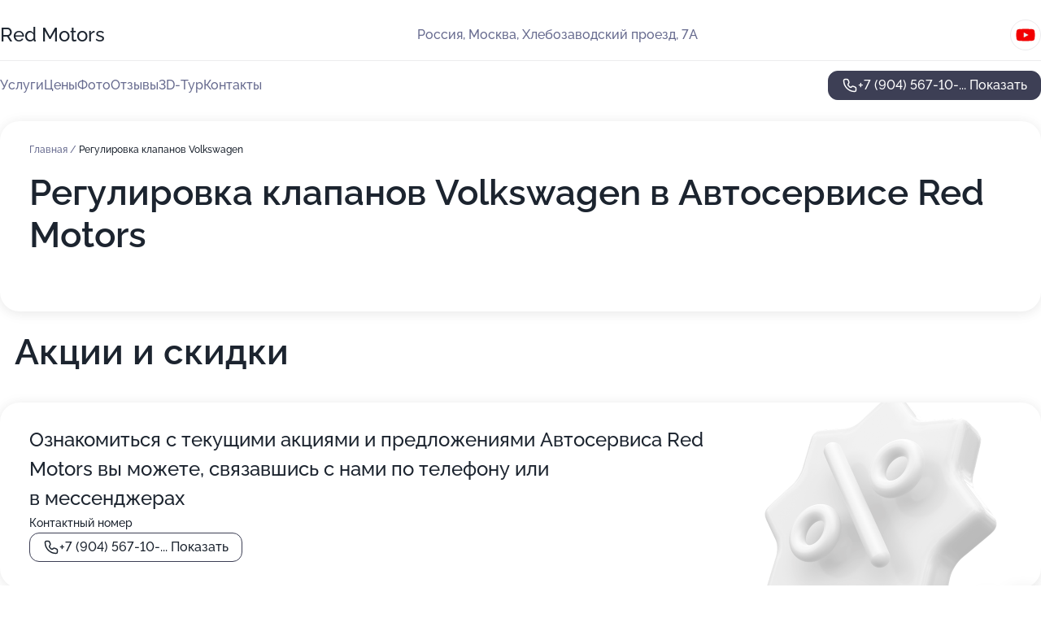

--- FILE ---
content_type: text/html; charset=utf-8
request_url: https://red-motors-auto.ru/service/regulirovka_klapanov-volkswagen/
body_size: 24850
content:
<!DOCTYPE html>
<html lang="ru">
<head>
	<meta http-equiv="Content-Type" content="text/html; charset=utf-8">
	<meta name="viewport" content="width=device-width,maximum-scale=1,initial-scale=1,user-scalable=0">
	<meta name="format-detection" content="telephone=no">
	<meta name="theme-color" content="#3D3F55">
	<meta name="description" content="Информация о&#160;Автосервисе Red Motors на&#160;метро Нагорная">
	<link rel="icon" type="image/png" href="/favicon.png">

	<title>Автосервис Red Motors на&#160;метро Нагорная (в&#160;Хлебозаводском проезде, на&#160;метро Нагорная)</title>

	<link nonce="QLsDfGzZmqUHsMGTTTigewWa" href="//red-motors-auto.ru/build/lego2/lego2.css?v=bE2ZXU/+kbY" rel="stylesheet" >

		<script type="application/ld+json">{"@context":"http:\/\/schema.org","@type":"AutomotiveBusiness","name":"\u0410\u0432\u0442\u043e\u0441\u0435\u0440\u0432\u0438\u0441 Red Motors","address":{"@type":"PostalAddress","streetAddress":"\u0425\u043b\u0435\u0431\u043e\u0437\u0430\u0432\u043e\u0434\u0441\u043a\u0438\u0439 \u043f\u0440\u043e\u0435\u0437\u0434, 7\u0410","addressLocality":"\u041c\u043e\u0441\u043a\u0432\u0430"},"url":"https:\/\/red-motors-auto.ru\/","contactPoint":{"@type":"ContactPoint","telephone":"+7\u00a0(904)\u00a0567-10-57","contactType":"customer service","areaServed":"RU","availableLanguage":"Russian"},"sameAs":["https:\/\/www.youtube.com\/channel\/UChehlR9l6pJD662uYrnCerg"],"image":"https:\/\/p2.zoon.ru\/preview\/DihXl5gP_qKo-3VtBKlo2w\/2400x1500x75\/1\/c\/b\/original_5c0065e9a24fd94f456bce39_67eb81b28223d9.40692532.jpg","aggregateRating":{"@type":"AggregateRating","ratingValue":4.7,"worstRating":1,"bestRating":5,"reviewCount":54}}</script>
		<script nonce="QLsDfGzZmqUHsMGTTTigewWa">
		window.js_base = '/js.php';
	</script>

	</head>
<body >
	 <header id="header" class="header" data-organization-id="5c0065e9a24fd94f456bce39">
	<div class="wrapper">
		<div class="header-container" data-uitest="lego-header-block">
			<div class="header-menu-activator" data-target="header-menu-activator">
				<span class="header-menu-activator__icon"></span>
			</div>

			<div class="header-title">
				<a href="/">					Red Motors
				</a>			</div>
			<div class="header-address text-3 text-secondary">Россия, Москва, Хлебозаводский проезд, 7А</div>

						<div class="header-socials flex gap-8 icon icon--36" data-target="header-socials">
									<!--noindex-->
					<a href="https://www.youtube.com/channel/UChehlR9l6pJD662uYrnCerg" data-category="youtube" rel="nofollow" target="_blank">
						<svg class="svg-icons-youtube" ><use xlink:href="/build/lego2/icons.svg?v=twXxpJO2KYk#youtube"></use></svg>
					</a>
					<!--/noindex-->
							</div>
					</div>

		<nav class="nav" data-target="header-nav" data-uitest="lego-navigation-block">
			<ul>
									<li data-target="header-services">
						<svg class="svg-icons-services" ><use xlink:href="/build/lego2/icons.svg?v=twXxpJO2KYk#services"></use></svg>
						<a data-target="header-nav-link" href="https://red-motors-auto.ru/services/" data-za="{&quot;ev_label&quot;:&quot;all_service&quot;}">Услуги</a>
					</li>
									<li data-target="header-prices">
						<svg class="svg-icons-prices" ><use xlink:href="/build/lego2/icons.svg?v=twXxpJO2KYk#prices"></use></svg>
						<a data-target="header-nav-link" href="https://red-motors-auto.ru/price/" data-za="{&quot;ev_label&quot;:&quot;price&quot;}">Цены</a>
					</li>
									<li data-target="header-photo">
						<svg class="svg-icons-photo" ><use xlink:href="/build/lego2/icons.svg?v=twXxpJO2KYk#photo"></use></svg>
						<a data-target="header-nav-link" href="https://red-motors-auto.ru/#photos" data-za="{&quot;ev_label&quot;:&quot;photos&quot;}">Фото</a>
					</li>
									<li data-target="header-reviews">
						<svg class="svg-icons-reviews" ><use xlink:href="/build/lego2/icons.svg?v=twXxpJO2KYk#reviews"></use></svg>
						<a data-target="header-nav-link" href="https://red-motors-auto.ru/#reviews" data-za="{&quot;ev_label&quot;:&quot;reviews&quot;}">Отзывы</a>
					</li>
									<li data-target="header-tour3d">
						<svg class="svg-icons-tour3d" ><use xlink:href="/build/lego2/icons.svg?v=twXxpJO2KYk#tour3d"></use></svg>
						<a data-target="header-nav-link" href="https://red-motors-auto.ru/#tour3d" data-za="{&quot;ev_label&quot;:&quot;tour3d&quot;}">3D-Тур</a>
					</li>
									<li data-target="header-contacts">
						<svg class="svg-icons-contacts" ><use xlink:href="/build/lego2/icons.svg?v=twXxpJO2KYk#contacts"></use></svg>
						<a data-target="header-nav-link" href="https://red-motors-auto.ru/#contacts" data-za="{&quot;ev_label&quot;:&quot;contacts&quot;}">Контакты</a>
					</li>
							</ul>

			<div class="header-controls">
				<div class="header-controls__wrapper">
					<a
	href="tel:+79045671057"
	class="phone-button button button--primary button--36 icon--20"
	data-phone="+7 (904) 567-10-57"
	data-za="{&quot;ev_sourceType&quot;:&quot;&quot;,&quot;ev_sourceId&quot;:&quot;5c0065e9a24fd94f456bce39.5b50&quot;,&quot;object_type&quot;:&quot;organization&quot;,&quot;object_id&quot;:&quot;5c0065e9a24fd94f456bce39.5b50&quot;,&quot;ev_label&quot;:&quot;premium&quot;,&quot;ev_category&quot;:&quot;phone_o_l&quot;}">
	<svg class="svg-icons-phone" ><use xlink:href="/build/lego2/icons.svg?v=twXxpJO2KYk#phone"></use></svg>
			<div data-target="show-phone-number">
			+7 (904) 567-10-...
			<span data-target="phone-button-show">Показать</span>
		</div>
	</a>


									</div>

							</div>

			<div class="header-nav-address">
									<div class="header-block flex gap-12 icon icon--36" data-target="header-socials">
													<!--noindex-->
							<a href="https://www.youtube.com/channel/UChehlR9l6pJD662uYrnCerg" data-category="youtube" rel="nofollow" target="_blank">
								<svg class="svg-icons-youtube" ><use xlink:href="/build/lego2/icons.svg?v=twXxpJO2KYk#youtube"></use></svg>
							</a>
							<!--/noindex-->
											</div>
				
				<div class="header-block text-3 text-center text-secondary">Россия, Москва, Хлебозаводский проезд, 7А</div>
			</div>
		</nav>
	</div>
</header>
<div class="header-placeholder"></div>

<div class="contacts-panel" id="contacts-panel">
	

	<div class="contacts-panel-wrapper">
								<a href="tel:+79045671057" class="contacts-panel-icon" data-phone="+7 (904) 567-10-57" data-za="{&quot;ev_sourceType&quot;:&quot;nav_panel&quot;,&quot;ev_sourceId&quot;:&quot;5c0065e9a24fd94f456bce39.5b50&quot;,&quot;object_type&quot;:&quot;organization&quot;,&quot;object_id&quot;:&quot;5c0065e9a24fd94f456bce39.5b50&quot;,&quot;ev_label&quot;:&quot;premium&quot;,&quot;ev_category&quot;:&quot;phone_o_l&quot;}">
				<svg class="svg-icons-phone_filled" ><use xlink:href="/build/lego2/icons.svg?v=twXxpJO2KYk#phone_filled"></use></svg>
			</a>
						</div>
</div>

<script nonce="QLsDfGzZmqUHsMGTTTigewWa" type="module">
	import { initContactsPanel } from '//red-motors-auto.ru/build/lego2/lego2.js?v=q3BPK5dzBCA';

	initContactsPanel(document.getElementById('contacts-panel'));
</script>


<script nonce="QLsDfGzZmqUHsMGTTTigewWa" type="module">
	import { initHeader } from '//red-motors-auto.ru/build/lego2/lego2.js?v=q3BPK5dzBCA';

	initHeader(document.getElementById('header'));
</script>
 	<main class="main-container">
		<div class="wrapper section-wrapper">
			<div class="service-description__wrapper">
	<section class="service-description section-block">
		<div class="page-breadcrumbs">
			<div class="breadcrumbs">
			<span>
							<a href="https://red-motors-auto.ru/">
					Главная
				</a>
						/		</span>
			<span class="active">
							Регулировка клапанов Volkswagen
								</span>
	</div>

		</div>
					<script nonce="QLsDfGzZmqUHsMGTTTigewWa" type="application/ld+json">{"@context":"http:\/\/schema.org","@type":"BreadcrumbList","itemListElement":[{"@type":"ListItem","position":1,"item":{"name":"\u0413\u043b\u0430\u0432\u043d\u0430\u044f","@id":"https:\/\/red-motors-auto.ru\/"}}]}</script>
		
		<div class="service-description-title">
			<h1 class="page-title">Регулировка клапанов Volkswagen в Автосервисе Red Motors</h1>
			<div class="service-description-title__price">
							</div>
		</div>

		<div class="service-description__text collapse collapse--text-3">
			<div class="collapse__overflow">
				<div class="collapse__text"><p> </p></div>
			</div>
		</div>
	</section>

	</div>
	<section class="section-placeholder__container">
		<h2 class="section-placeholder__title text-h2">Акции и скидки</h2>
		<div class="section-placeholder _offers">
			<div class="section-placeholder__text text-4">
				Ознакомиться с&nbsp;текущими акциями и&nbsp;предложениями
				Автосервиса Red Motors
				вы&nbsp;можете, связавшись с&nbsp;нами по&nbsp;телефону или в&nbsp;мессенджерах
			</div>
			<div class="contacts-block text-2">
		<div class="contacts-block__phone">
		<div>Контактный номер</div>
		<a
	href="tel:+79045671057"
	class="phone-button button button-- button--36 icon--20"
	data-phone="+7 (904) 567-10-57"
	data-za="{&quot;ev_sourceType&quot;:&quot;&quot;,&quot;ev_sourceId&quot;:&quot;5c0065e9a24fd94f456bce39.5b50&quot;,&quot;object_type&quot;:&quot;organization&quot;,&quot;object_id&quot;:&quot;5c0065e9a24fd94f456bce39.5b50&quot;,&quot;ev_label&quot;:&quot;premium&quot;,&quot;ev_category&quot;:&quot;phone_o_l&quot;}">
	<svg class="svg-icons-phone" ><use xlink:href="/build/lego2/icons.svg?v=twXxpJO2KYk#phone"></use></svg>
			<div data-target="show-phone-number">
			+7 (904) 567-10-...
			<span data-target="phone-button-show">Показать</span>
		</div>
	</a>

	</div>
		</div>

		</div>
	</section>
<section class="photo-section" id="photos" data-uitest="lego-gallery-block">
	<div class="section-block__title flex flex--sb">
		<h2 class="text-h2">Фотогалерея</h2>

					<div class="slider__navigation" data-target="slider-navigation">
				<button class="slider__control prev" data-target="slider-prev">
					<svg class="svg-icons-arrow" ><use xlink:href="/build/lego2/icons.svg?v=twXxpJO2KYk#arrow"></use></svg>
				</button>
				<button class="slider__control next" data-target="slider-next">
					<svg class="svg-icons-arrow" ><use xlink:href="/build/lego2/icons.svg?v=twXxpJO2KYk#arrow"></use></svg>
				</button>
			</div>
			</div>

	<div class="section-block__slider" data-target="slider-container" data-total="40" data-owner-type="organization" data-owner-id="5c0065e9a24fd94f456bce39">
		<div class="photo-section__slider swiper-wrapper">
						<div class="photo-section__slide swiper-slide" data-id="67eb81b4bd7184f1530a3933" data-target="photo-slide-item" data-index="0">
				<img src="https://p2.zoon.ru/preview/FRjDEDIGoT3GIx-OGr3ODA/1280x421x85/1/c/b/original_5c0065e9a24fd94f456bce39_67eb81b28223d9.40692532.jpg" loading="lazy" alt="">
			</div>
						<div class="photo-section__slide swiper-slide" data-id="67e19633e419ac0edc024750" data-target="photo-slide-item" data-index="1">
				<img src="https://p1.zoon.ru/preview/87inmoqpdQ6j7zzSICyfBw/1181x800x85/1/7/e/original_5c0065e9a24fd94f456bce39_67e1963300dec7.47854744.jpg" loading="lazy" alt="">
			</div>
						<div class="photo-section__slide swiper-slide" data-id="67e1a98f84986e5fab02d7f6" data-target="photo-slide-item" data-index="2">
				<img src="https://p2.zoon.ru/preview/UYMFE30lPySRMMkAXnBnBw/1280x666x85/1/5/7/original_5c0065e9a24fd94f456bce39_67e1a98f8c39d5.25924975.jpg" loading="lazy" alt="">
			</div>
						<div class="photo-section__slide swiper-slide" data-id="5fcbe53fee58cb60422ba4b6" data-target="photo-slide-item" data-index="3">
				<img src="https://p2.zoon.ru/preview/gVrgcuQe_FeavHGhO7P5Mg/1200x800x85/1/f/5/original_5c0065e9a24fd94f456bce3a_5fcbe53faecf4.jpg" loading="lazy" alt="">
			</div>
						<div class="photo-section__slide swiper-slide" data-id="5f7afc7376762c71676f8fa9" data-target="photo-slide-item" data-index="4">
				<img src="https://p2.zoon.ru/preview/efJlLHInofh3SAaC2tjMNQ/1067x800x85/1/2/e/original_5c0065e9a24fd94f456bce3a_5f7afc7328971.jpg" loading="lazy" alt="">
			</div>
						<div class="photo-section__slide swiper-slide" data-id="67e1971523d6fe3787025de9" data-target="photo-slide-item" data-index="5">
				<img src="https://p0.zoon.ru/preview/wMBgB9bTHFyIdCBNJJm1wA/1280x720x85/1/b/6/original_5c0065e9a24fd94f456bce39_67e1971536b071.07674483.jpg" loading="lazy" alt="">
			</div>
						<div class="photo-section__slide swiper-slide" data-id="5cf627ce06ac026bb12f1f40" data-target="photo-slide-item" data-index="6">
				<img src="https://p2.zoon.ru/preview/ZUNO7O3GyS0dSalYSJ13KA/1280x800x85/1/1/0/original_5c0065e9a24fd94f456bce3a_5cf627ce24dbc.jpg" loading="lazy" alt="">
			</div>
						<div class="photo-section__slide swiper-slide" data-id="5fcbe545a08a4502ba327ef1" data-target="photo-slide-item" data-index="7">
				<img src="https://p0.zoon.ru/preview/gCdta6zoH4PJov7cBeKgxQ/1200x800x85/1/4/6/original_5c0065e9a24fd94f456bce3a_5fcbe544e9e58.jpg" loading="lazy" alt="">
			</div>
						<div class="photo-section__slide swiper-slide" data-id="5f7afce7115fef772375e6a0" data-target="photo-slide-item" data-index="8">
				<img src="https://p0.zoon.ru/preview/6brM9P4ZWaNDmM2kFczNdA/1067x800x85/1/5/5/original_5c0065e9a24fd94f456bce3a_5f7afce7567ea.jpg" loading="lazy" alt="">
			</div>
						<div class="photo-section__slide swiper-slide" data-id="67e19714937e37d4680e733d" data-target="photo-slide-item" data-index="9">
				<img src="https://p2.zoon.ru/preview/S0OTGsh6kvemaGvFAYhUuQ/1067x800x85/1/7/3/original_5c0065e9a24fd94f456bce39_67e19713f0ea78.28374933.jpg" loading="lazy" alt="">
			</div>
						<div class="photo-section__slide swiper-slide" data-id="5fcbe6338fa8df4a4462a348" data-target="photo-slide-item" data-index="10">
				<img src="https://p0.zoon.ru/preview/tpg6Rs8_GL1wGZVh8C82zw/1200x800x85/1/8/d/original_5c0065e9a24fd94f456bce3a_5fcbe632d06c3.jpg" loading="lazy" alt="">
			</div>
						<div class="photo-section__slide swiper-slide" data-id="67e1992231574013ee03fe95" data-target="photo-slide-item" data-index="11">
				<img src="https://p0.zoon.ru/preview/a4B0tHzrUN1q7Uybrc3MRA/1200x800x85/1/3/2/original_5c0065e9a24fd94f456bce39_67e199224bdba6.85398450.jpg" loading="lazy" alt="">
			</div>
						<div class="photo-section__slide swiper-slide" data-id="67e197364da0c3155d0143f1" data-target="photo-slide-item" data-index="12">
				<img src="https://p2.zoon.ru/preview/mZbmFesyIaZNVKwf7iFiZA/800x800x85/1/9/8/original_5c0065e9a24fd94f456bce39_67e197358f2dd3.36004745.jpg" loading="lazy" alt="">
			</div>
						<div class="photo-section__slide swiper-slide" data-id="67e19736e6e1684e3c0a906a" data-target="photo-slide-item" data-index="13">
				<img src="https://p0.zoon.ru/preview/irgVpSx2yCy_xeLPoo5UGw/600x800x85/1/b/b/original_5c0065e9a24fd94f456bce39_67e197368f4e65.25603093.jpg" loading="lazy" alt="">
			</div>
						<div class="photo-section__slide swiper-slide" data-id="67e197370852e07dda0ac4fb" data-target="photo-slide-item" data-index="14">
				<img src="https://p1.zoon.ru/preview/e1DiPuU-cnicgZmWRw3IFA/603x800x85/1/9/b/original_5c0065e9a24fd94f456bce39_67e197372089b6.74704287.jpg" loading="lazy" alt="">
			</div>
						<div class="photo-section__slide swiper-slide" data-id="67e1977dd2ec95d07306bceb" data-target="photo-slide-item" data-index="15">
				<img src="https://p0.zoon.ru/preview/BvwVObJCdfl9c1ijRVYIpQ/600x800x85/1/a/7/original_5c0065e9a24fd94f456bce39_67e1977d854fe7.73132019.jpg" loading="lazy" alt="">
			</div>
						<div class="photo-section__slide swiper-slide" data-id="67e1977e872237137d0c366e" data-target="photo-slide-item" data-index="16">
				<img src="https://p1.zoon.ru/preview/pg2qhcJ3dRGSLI4Jr9NQJw/800x800x85/1/d/5/original_5c0065e9a24fd94f456bce39_67e1977e2470e3.72005485.jpg" loading="lazy" alt="">
			</div>
						<div class="photo-section__slide swiper-slide" data-id="67e1977e8e5d6637e00bc548" data-target="photo-slide-item" data-index="17">
				<img src="https://p2.zoon.ru/preview/OYdWcBr_vIw5BXAUP4sfHw/800x800x85/1/6/5/original_5c0065e9a24fd94f456bce39_67e1977ea762b9.32577105.jpg" loading="lazy" alt="">
			</div>
						<div class="photo-section__slide swiper-slide" data-id="67e1977fef271c03d30e26a9" data-target="photo-slide-item" data-index="18">
				<img src="https://p0.zoon.ru/preview/SVeOyBufW6rrH6oCagkBhg/800x800x85/1/2/2/original_5c0065e9a24fd94f456bce39_67e1977f38c173.86132933.jpg" loading="lazy" alt="">
			</div>
						<div class="photo-section__slide swiper-slide" data-id="67e197803f3a94e0f201785b" data-target="photo-slide-item" data-index="19">
				<img src="https://p1.zoon.ru/preview/gcyPmRVOT76hqIl3B5BgiQ/800x800x85/1/5/7/original_5c0065e9a24fd94f456bce39_67e1978017a233.98314613.jpg" loading="lazy" alt="">
			</div>
						<div class="photo-section__slide swiper-slide" data-id="67e1979a9a21ad41d4081ace" data-target="photo-slide-item" data-index="20">
				<img src="https://p0.zoon.ru/preview/m0ptL3o6Are7KypwP0xFLg/600x800x85/1/5/0/original_5c0065e9a24fd94f456bce39_67e1979a27f4f8.62094021.jpg" loading="lazy" alt="">
			</div>
						<div class="photo-section__slide swiper-slide" data-id="67e197ea9a21ad41d4081ad2" data-target="photo-slide-item" data-index="21">
				<img src="https://p0.zoon.ru/preview/QJc6J7tsPHDqUF_k9kbvHg/1067x800x85/1/4/1/original_5c0065e9a24fd94f456bce39_67e197ea2e2a46.17259478.jpg" loading="lazy" alt="">
			</div>
						<div class="photo-section__slide swiper-slide" data-id="67e197f78cf7b6d78007588f" data-target="photo-slide-item" data-index="22">
				<img src="https://p1.zoon.ru/preview/TIJ6MLbjHyoMiSO3Y33FuQ/600x800x85/1/c/d/original_5c0065e9a24fd94f456bce39_67e197f6cbaf31.80260821.jpg" loading="lazy" alt="">
			</div>
						<div class="photo-section__slide swiper-slide" data-id="67e198084ee90a0f2b0737cc" data-target="photo-slide-item" data-index="23">
				<img src="https://p0.zoon.ru/preview/i8GahJU0C_SbR7DKBrQ5yw/1067x800x85/1/3/4/original_5c0065e9a24fd94f456bce39_67e19808393b06.57735265.jpg" loading="lazy" alt="">
			</div>
						<div class="photo-section__slide swiper-slide" data-id="67e19819342e4feed708b36d" data-target="photo-slide-item" data-index="24">
				<img src="https://p2.zoon.ru/preview/cgQqKQSlmoAGk7vA9_eJbw/1280x720x85/1/2/0/original_5c0065e9a24fd94f456bce39_67e1980960a079.63078079.jpg" loading="lazy" alt="">
			</div>
						<div class="photo-section__slide swiper-slide" data-id="67e1981e1f3407de5308d71f" data-target="photo-slide-item" data-index="25">
				<img src="https://p1.zoon.ru/preview/C9rkW7JY_YHPgM2KEAX3nQ/1067x800x85/1/d/4/original_5c0065e9a24fd94f456bce39_67e1981daaf788.99824664.jpg" loading="lazy" alt="">
			</div>
						<div class="photo-section__slide swiper-slide" data-id="67e1983677c562e7ad091f2b" data-target="photo-slide-item" data-index="26">
				<img src="https://p1.zoon.ru/preview/0_rOcE90_wmwH38WtLc6gQ/600x800x85/1/d/c/original_5c0065e9a24fd94f456bce39_67e1982e360882.31560933.jpg" loading="lazy" alt="">
			</div>
						<div class="photo-section__slide swiper-slide" data-id="67e1983723d6fe3787025ded" data-target="photo-slide-item" data-index="27">
				<img src="https://p2.zoon.ru/preview/DAMANrPw8Z5l3a_loZk9KQ/1067x800x85/1/5/2/original_5c0065e9a24fd94f456bce39_67e19837391001.06729045.jpg" loading="lazy" alt="">
			</div>
						<div class="photo-section__slide swiper-slide" data-id="67e19851fbf46c430e00e629" data-target="photo-slide-item" data-index="28">
				<img src="https://p2.zoon.ru/preview/HMXveLq_efYIF-tYua3Zig/800x800x85/1/2/9/original_5c0065e9a24fd94f456bce39_67e1985195a2e2.64391999.jpg" loading="lazy" alt="">
			</div>
						<div class="photo-section__slide swiper-slide" data-id="67e1986a4d9fe4239904a21e" data-target="photo-slide-item" data-index="29">
				<img src="https://p2.zoon.ru/preview/1EdygqMXKmsNBoSqFDZgCw/1280x720x85/1/b/0/original_5c0065e9a24fd94f456bce39_67e19869a8d485.54740104.jpg" loading="lazy" alt="">
			</div>
						<div class="photo-section__slide swiper-slide" data-id="67e1986b9f4fbddaa60671fc" data-target="photo-slide-item" data-index="30">
				<img src="https://p1.zoon.ru/preview/rp6ItbT9u8m7_462JtPHMA/1067x800x85/1/a/8/original_5c0065e9a24fd94f456bce39_67e1986b58e3d1.97436920.jpg" loading="lazy" alt="">
			</div>
						<div class="photo-section__slide swiper-slide" data-id="67e1986d31574013ee03fe8f" data-target="photo-slide-item" data-index="31">
				<img src="https://p0.zoon.ru/preview/4SzuKzNCLmd3JqDz4_3jSA/800x800x85/1/5/0/original_5c0065e9a24fd94f456bce39_67e1986d528b87.69284260.jpg" loading="lazy" alt="">
			</div>
						<div class="photo-section__slide swiper-slide" data-id="67e19870129e00a0890a5934" data-target="photo-slide-item" data-index="32">
				<img src="https://p0.zoon.ru/preview/u-lWFdsPerp9FiYMbFkc9w/1200x800x85/1/9/d/original_5c0065e9a24fd94f456bce39_67e1985904ed97.15490455.jpg" loading="lazy" alt="">
			</div>
						<div class="photo-section__slide swiper-slide" data-id="67e198760ef6801139082ec6" data-target="photo-slide-item" data-index="33">
				<img src="https://p2.zoon.ru/preview/xOqT7QdRFQB7llvmThWztQ/1200x800x85/1/2/3/original_5c0065e9a24fd94f456bce39_67e198768b8803.05771908.jpg" loading="lazy" alt="">
			</div>
						<div class="photo-section__slide swiper-slide" data-id="67e1988731574013ee03fe93" data-target="photo-slide-item" data-index="34">
				<img src="https://p1.zoon.ru/preview/xeYGUm_qzENmKCwO21pJzw/1067x800x85/1/3/8/original_5c0065e9a24fd94f456bce39_67e198726b5327.32208584.jpg" loading="lazy" alt="">
			</div>
						<div class="photo-section__slide swiper-slide" data-id="67e198b0f4e20939410996c1" data-target="photo-slide-item" data-index="35">
				<img src="https://p1.zoon.ru/preview/KB2wjrxrdt4RteZvEFqRDA/1200x800x85/1/5/2/original_5c0065e9a24fd94f456bce39_67e1989e0dbb21.05955264.jpg" loading="lazy" alt="">
			</div>
						<div class="photo-section__slide swiper-slide" data-id="67e198c961504fee9309284f" data-target="photo-slide-item" data-index="36">
				<img src="https://p2.zoon.ru/preview/VZ5r8uzMmlicBzqt7R1iiQ/1280x720x85/1/a/f/original_5c0065e9a24fd94f456bce39_67e198b1b89430.27108893.jpg" loading="lazy" alt="">
			</div>
						<div class="photo-section__slide swiper-slide" data-id="67e198e42741542ebb06236b" data-target="photo-slide-item" data-index="37">
				<img src="https://p0.zoon.ru/preview/iQAY5bLHPsPEg7Lx82VGWQ/1067x800x85/1/9/a/original_5c0065e9a24fd94f456bce39_67e198cc3ac941.61061152.jpg" loading="lazy" alt="">
			</div>
						<div class="photo-section__slide swiper-slide" data-id="67e198f1251b0b47310aee17" data-target="photo-slide-item" data-index="38">
				<img src="https://p0.zoon.ru/preview/52U7zziLqiULNW2EuMR5cw/1200x800x85/1/f/9/original_5c0065e9a24fd94f456bce39_67e198ea48deb0.31698419.jpg" loading="lazy" alt="">
			</div>
						<div class="photo-section__slide swiper-slide" data-id="67e19914ec4e590c3e0a9597" data-target="photo-slide-item" data-index="39">
				<img src="https://p0.zoon.ru/preview/kF9mRVAg9AcY3QMK4BkCDw/1200x800x85/1/f/f/original_5c0065e9a24fd94f456bce39_67e19901c7c742.02133038.jpg" loading="lazy" alt="">
			</div>
					</div>
	</div>

	<div class="slider__pagination" data-target="slider-pagination"></div>
</section>

<script nonce="QLsDfGzZmqUHsMGTTTigewWa" type="module">
	import { initPhotos } from '//red-motors-auto.ru/build/lego2/lego2.js?v=q3BPK5dzBCA';

	const node = document.getElementById('photos');
	initPhotos(node);
</script>
<section class="reviews-section section-block" id="reviews" data-uitest="lego-reviews-block">
	<div class="section-block__title flex flex--sb">
		<h2 class="text-h2">
			Отзывы
		</h2>

				<div class="slider__navigation" data-target="slider-navigation">
			<button class="slider__control prev" data-target="slider-prev">
				<svg class="svg-icons-arrow" ><use xlink:href="/build/lego2/icons.svg?v=twXxpJO2KYk#arrow"></use></svg>
			</button>
			<button class="slider__control next" data-target="slider-next">
				<svg class="svg-icons-arrow" ><use xlink:href="/build/lego2/icons.svg?v=twXxpJO2KYk#arrow"></use></svg>
			</button>
		</div>
			</div>

	<div class="reviews-section__list" data-target="slider-container">
		<div class="reviews-section__slider swiper-wrapper" data-target="review-section-slides">
							<div
	class="reviews-section-item swiper-slide "
	data-id="65ca42132e8a82237a0b2f54"
	data-owner-id="5c0065e9a24fd94f456bce39"
	data-target="review">
	<div  class="flex flex--center-y gap-12">
		<div class="reviews-section-item__avatar">
										<svg class="svg-icons-user" ><use xlink:href="/build/lego2/icons.svg?v=twXxpJO2KYk#user"></use></svg>
					</div>
		<div class="reviews-section-item__head">
			<div class="reviews-section-item__head-top flex flex--center-y gap-16">
				<div class="flex flex--center-y gap-8">
										<div class="stars stars--16" style="--rating: 1">
						<div class="stars__rating">
							<div class="stars stars--filled"></div>
						</div>
					</div>
					<div class="reviews-section-item__mark text-3">
						1,0
					</div>
				</div>
											</div>

			<div class="reviews-section-item__name text-3 fade">
				Дмитрий Шмелев
			</div>
		</div>
	</div>
					<div class="reviews-section-item__descr collapse collapse--text-2 mt-8">
			<div class="collapse__overflow">
				<div class="collapse__text">
																<div>
							<span class="reviews-section-item__text-title">Преимущества:</span> Расположение
						</div>
																<div>
							<span class="reviews-section-item__text-title">Недостатки:</span> Уже неделю отмораживаются с техосмотром , постоянно переносят время
						</div>
																<div>
							<span class="reviews-section-item__text-title">Комментарий:</span>
							Не рекомендую , с виду нормальная контора , но постоянно динамят
						</div>
									</div>
			</div>
		</div>
			<div class="reviews-section-item__date text-2 text-secondary mt-8">
		12 февраля 2024 Отзыв взят с сайта Zoon.ru
	</div>
</div>

							<div
	class="reviews-section-item swiper-slide "
	data-id="63c1a637fe64f54d3b00ba5d"
	data-owner-id="5c0065e9a24fd94f456bce39"
	data-target="review">
	<div  class="flex flex--center-y gap-12">
		<div class="reviews-section-item__avatar">
										<svg class="svg-icons-user" ><use xlink:href="/build/lego2/icons.svg?v=twXxpJO2KYk#user"></use></svg>
					</div>
		<div class="reviews-section-item__head">
			<div class="reviews-section-item__head-top flex flex--center-y gap-16">
				<div class="flex flex--center-y gap-8">
										<div class="stars stars--16" style="--rating: 5">
						<div class="stars__rating">
							<div class="stars stars--filled"></div>
						</div>
					</div>
					<div class="reviews-section-item__mark text-3">
						5,0
					</div>
				</div>
											</div>

			<div class="reviews-section-item__name text-3 fade">
				Gaeth Matar
			</div>
		</div>
	</div>
					<div class="reviews-section-item__descr collapse collapse--text-2 mt-8">
			<div class="collapse__overflow">
				<div class="collapse__text">
																<div>
							<span class="reviews-section-item__text-title">Преимущества:</span> Заехал в это место по просьбе друга.Помыл и высушил машину.Спасибо профессионалам.Там действительно есть что-то замечательное и цены у них соответствующие
						</div>
																<div>
							<span class="reviews-section-item__text-title">Недостатки:</span> П
						</div>
																<div>
							<span class="reviews-section-item__text-title">Комментарий:</span>
							Заехал в это место по просьбе друга.Помыл и высушил машину.Спасибо профессионалам.Там действительно есть что-то замечательное и цены у них соответствующие
						</div>
									</div>
			</div>
		</div>
			<div class="reviews-section-item__date text-2 text-secondary mt-8">
		13 января 2023 Отзыв взят с сайта Zoon.ru
	</div>
</div>

							<div
	class="reviews-section-item swiper-slide "
	data-id="619a43793a929a30256056c3"
	data-owner-id="5c0065e9a24fd94f456bce39"
	data-target="review">
	<div  class="flex flex--center-y gap-12">
		<div class="reviews-section-item__avatar">
										<svg class="svg-icons-user" ><use xlink:href="/build/lego2/icons.svg?v=twXxpJO2KYk#user"></use></svg>
					</div>
		<div class="reviews-section-item__head">
			<div class="reviews-section-item__head-top flex flex--center-y gap-16">
				<div class="flex flex--center-y gap-8">
										<div class="stars stars--16" style="--rating: ">
						<div class="stars__rating">
							<div class="stars stars--filled"></div>
						</div>
					</div>
					<div class="reviews-section-item__mark text-3">
						0,0
					</div>
				</div>
											</div>

			<div class="reviews-section-item__name text-3 fade">
				Денис
			</div>
		</div>
	</div>
					<div class="reviews-section-item__descr collapse collapse--text-2 mt-8">
			<div class="collapse__overflow">
				<div class="collapse__text">
					Обратился в Red Motors с проблемой АКПП на RAV4. Созвонились, приехал, оставил авто. 
Много писать не буду, понравилось отношение, внутренняя обстановка, всегда на связи, фото/видео отчеты о работе. 
Работу выполнили быстро и качественно. Дали обоснованные рекомендации по общему состоянию авто, критические там же все и поменял.
Теперь это &quot;мой&quot; автосервис! Ребята, Вам только успехов в работе! А от подарка я в восторге (полировка фар и чистка салона)
				</div>
			</div>
		</div>
			<div class="reviews-section-item__date text-2 text-secondary mt-8">
		21 ноября 2021 Отзыв взят с сайта Zoon.ru
	</div>
</div>

							<div
	class="reviews-section-item swiper-slide "
	data-id="61220e30c39573467f39137a"
	data-owner-id="5c0065e9a24fd94f456bce39"
	data-target="review">
	<div  class="flex flex--center-y gap-12">
		<div class="reviews-section-item__avatar">
										<svg class="svg-icons-user" ><use xlink:href="/build/lego2/icons.svg?v=twXxpJO2KYk#user"></use></svg>
					</div>
		<div class="reviews-section-item__head">
			<div class="reviews-section-item__head-top flex flex--center-y gap-16">
				<div class="flex flex--center-y gap-8">
										<div class="stars stars--16" style="--rating: ">
						<div class="stars__rating">
							<div class="stars stars--filled"></div>
						</div>
					</div>
					<div class="reviews-section-item__mark text-3">
						0,0
					</div>
				</div>
											</div>

			<div class="reviews-section-item__name text-3 fade">
				Анонимный пользователь
			</div>
		</div>
	</div>
					<div class="reviews-section-item__descr collapse collapse--text-2 mt-8">
			<div class="collapse__overflow">
				<div class="collapse__text">
					Делал в данном центре ТО автомобиля, все сделали за часа два-три, все хорошо было выполнено, качеством доволен. Мастер-приемщик все по делу сделал, не навязывал лишних услуг, очень компетентный, ответил на все вопросы. Выбрал сервис через интернет и по отзывам. Посещением доволен.
				</div>
			</div>
		</div>
			<div class="reviews-section-item__date text-2 text-secondary mt-8">
		18 августа 2021 Отзыв взят с сайта Zoon.ru
	</div>
</div>

							<div
	class="reviews-section-item swiper-slide "
	data-id="611e0aaa3566034a0758aacb"
	data-owner-id="5c0065e9a24fd94f456bce39"
	data-target="review">
	<div  class="flex flex--center-y gap-12">
		<div class="reviews-section-item__avatar">
										<svg class="svg-icons-user" ><use xlink:href="/build/lego2/icons.svg?v=twXxpJO2KYk#user"></use></svg>
					</div>
		<div class="reviews-section-item__head">
			<div class="reviews-section-item__head-top flex flex--center-y gap-16">
				<div class="flex flex--center-y gap-8">
										<div class="stars stars--16" style="--rating: 5">
						<div class="stars__rating">
							<div class="stars stars--filled"></div>
						</div>
					</div>
					<div class="reviews-section-item__mark text-3">
						5,0
					</div>
				</div>
											</div>

			<div class="reviews-section-item__name text-3 fade">
				Алексей
			</div>
		</div>
	</div>
					<div class="reviews-section-item__descr collapse collapse--text-2 mt-8">
			<div class="collapse__overflow">
				<div class="collapse__text">
					Уже два раза посещал автосервис, отличный сервис с хорошими мастерами. В последний свой визит воспользовался услугами электрика, выбивало ошибки двигателя. Специалист был внимателен к деталям всего процесса работы, результат которого, это устранение поломки. Так как я присутствовал при обслуживании своего авто, так же понравилось и человеческое обращение, как все доходчиво объясняли. Проведенной работой остался доволен, езжу, катаюсь без каких-либо проблем.
				</div>
			</div>
		</div>
			<div class="reviews-section-item__date text-2 text-secondary mt-8">
		16 августа 2021 Отзыв взят с сайта Zoon.ru
	</div>
</div>

							<div
	class="reviews-section-item swiper-slide "
	data-id="6114dc0e9967093fcf0086fb"
	data-owner-id="5c0065e9a24fd94f456bce39"
	data-target="review">
	<div  class="flex flex--center-y gap-12">
		<div class="reviews-section-item__avatar">
										<svg class="svg-icons-user" ><use xlink:href="/build/lego2/icons.svg?v=twXxpJO2KYk#user"></use></svg>
					</div>
		<div class="reviews-section-item__head">
			<div class="reviews-section-item__head-top flex flex--center-y gap-16">
				<div class="flex flex--center-y gap-8">
										<div class="stars stars--16" style="--rating: 5">
						<div class="stars__rating">
							<div class="stars stars--filled"></div>
						</div>
					</div>
					<div class="reviews-section-item__mark text-3">
						5,0
					</div>
				</div>
											</div>

			<div class="reviews-section-item__name text-3 fade">
				Анонимный пользователь
			</div>
		</div>
	</div>
					<div class="reviews-section-item__descr collapse collapse--text-2 mt-8">
			<div class="collapse__overflow">
				<div class="collapse__text">
					Обратился в первый раз, мне делали кузовной ремонт. С мастерами не общался, общался только с менеджером. Могу сказать, что он клиенториентирован. Детали, которые были под замену, оформлял менеджер, который меня вёл. Специалисты полностью осмотрели автомобиль, подсказали что можно исправить. Я выбрал именно этот автосервис, так как мне его посоветовал друг. Качество услуг и скорость выполнения работ меня устроили.
				</div>
			</div>
		</div>
			<div class="reviews-section-item__date text-2 text-secondary mt-8">
		11 августа 2021, отредактирован 12 августа 2021 в 11:55 Отзыв взят с сайта Zoon.ru
	</div>
</div>

							<div
	class="reviews-section-item swiper-slide "
	data-id="6113702be3dad26fd50b73ae"
	data-owner-id="5c0065e9a24fd94f456bce39"
	data-target="review">
	<div  class="flex flex--center-y gap-12">
		<div class="reviews-section-item__avatar">
										<svg class="svg-icons-user" ><use xlink:href="/build/lego2/icons.svg?v=twXxpJO2KYk#user"></use></svg>
					</div>
		<div class="reviews-section-item__head">
			<div class="reviews-section-item__head-top flex flex--center-y gap-16">
				<div class="flex flex--center-y gap-8">
										<div class="stars stars--16" style="--rating: 4">
						<div class="stars__rating">
							<div class="stars stars--filled"></div>
						</div>
					</div>
					<div class="reviews-section-item__mark text-3">
						4,0
					</div>
				</div>
											</div>

			<div class="reviews-section-item__name text-3 fade">
				Вадим
			</div>
		</div>
	</div>
					<div class="reviews-section-item__descr collapse collapse--text-2 mt-8">
			<div class="collapse__overflow">
				<div class="collapse__text">
					Посещаю автосервис по необходимости, периодически делаю ТО раз в год. В последний раз мне делали ТО. Была замена масла, фильтров, техническое обслуживание. Меняли салонный фильтр, воздушный фильтр, был плановый осмотр и плановая замена. Запчасти привозил свои, покупал в другом месте. Дальше по плану требуется очередное ТО. Диагностику автомобиля в этом году ещё не делал, планирую. Мастера общались со мной нормально, мне всё понравилось.
				</div>
			</div>
		</div>
			<div class="reviews-section-item__date text-2 text-secondary mt-8">
		9 августа 2021 Отзыв взят с сайта Zoon.ru
	</div>
</div>

							<div
	class="reviews-section-item swiper-slide "
	data-id="60f1989231e85619dc6db3bc"
	data-owner-id="5c0065e9a24fd94f456bce39"
	data-target="review">
	<div  class="flex flex--center-y gap-12">
		<div class="reviews-section-item__avatar">
										<svg class="svg-icons-user" ><use xlink:href="/build/lego2/icons.svg?v=twXxpJO2KYk#user"></use></svg>
					</div>
		<div class="reviews-section-item__head">
			<div class="reviews-section-item__head-top flex flex--center-y gap-16">
				<div class="flex flex--center-y gap-8">
										<div class="stars stars--16" style="--rating: 5">
						<div class="stars__rating">
							<div class="stars stars--filled"></div>
						</div>
					</div>
					<div class="reviews-section-item__mark text-3">
						5,0
					</div>
				</div>
											</div>

			<div class="reviews-section-item__name text-3 fade">
				Нелли
			</div>
		</div>
	</div>
					<div class="reviews-section-item__descr collapse collapse--text-2 mt-8">
			<div class="collapse__overflow">
				<div class="collapse__text">
					В Red Motors у меня была первая услуга, по-моему, подшипники или шаровые меняла, второй раз у меня в машине ошибка двигателя была, ошибку двигателя исправляли в электронике. Мне все понравилось в работе специалистов понимание, и то, что ребята быстро все починили без проблем. Качественно выполнена работа, слава богу, все хорошо, пока претензий нет. Профессионалы в Red Motors, ребята знают свою работу, молодцы! Подходят с пониманием, если даже нет записи, стараются принять с поломкой срочной, что-то сделать, найти окошечко какое-нибудь. Все доброжелательные. Не расписывают прямо подробно все свои действия, конечно, но дают бумагу о выполненных работах, там также написано все понятно. Комната отдыха есть в сервисе, но я ей не пользовалась, потому что всегда машину оставляла и уходила.
				</div>
			</div>
		</div>
			<div class="reviews-section-item__date text-2 text-secondary mt-8">
		12 июля 2021, отредактирован 19 июля 2021 в 17:39 Отзыв взят с сайта Zoon.ru
	</div>
</div>

							<div
	class="reviews-section-item swiper-slide "
	data-id="60d9e5f74e41dc53bc36fb9a"
	data-owner-id="5c0065e9a24fd94f456bce39"
	data-target="review">
	<div  class="flex flex--center-y gap-12">
		<div class="reviews-section-item__avatar">
										<svg class="svg-icons-user" ><use xlink:href="/build/lego2/icons.svg?v=twXxpJO2KYk#user"></use></svg>
					</div>
		<div class="reviews-section-item__head">
			<div class="reviews-section-item__head-top flex flex--center-y gap-16">
				<div class="flex flex--center-y gap-8">
										<div class="stars stars--16" style="--rating: 5">
						<div class="stars__rating">
							<div class="stars stars--filled"></div>
						</div>
					</div>
					<div class="reviews-section-item__mark text-3">
						5,0
					</div>
				</div>
											</div>

			<div class="reviews-section-item__name text-3 fade">
				Алексей
			</div>
		</div>
	</div>
					<div class="reviews-section-item__descr collapse collapse--text-2 mt-8">
			<div class="collapse__overflow">
				<div class="collapse__text">
					Автосервис посетили только первый раз. Был шиномонтаж. Мастер выполнил работу за 40 минут. Специалисты понравились. Администратор сразу сориентировал по времени ожидания. Всю информацию предоставили. Решил обратиться по рекомендации знакомых, и плюс местоположение мне очень удобно. Тут все рядом с моим офисом. Остались довольны качеством услуг.
				</div>
			</div>
		</div>
			<div class="reviews-section-item__date text-2 text-secondary mt-8">
		25 июня 2021 Отзыв взят с сайта Zoon.ru
	</div>
</div>

							<div
	class="reviews-section-item swiper-slide "
	data-id="60d94bfb086a0076fd31e6f6"
	data-owner-id="5c0065e9a24fd94f456bce39"
	data-target="review">
	<div  class="flex flex--center-y gap-12">
		<div class="reviews-section-item__avatar">
										<svg class="svg-icons-user" ><use xlink:href="/build/lego2/icons.svg?v=twXxpJO2KYk#user"></use></svg>
					</div>
		<div class="reviews-section-item__head">
			<div class="reviews-section-item__head-top flex flex--center-y gap-16">
				<div class="flex flex--center-y gap-8">
										<div class="stars stars--16" style="--rating: 5">
						<div class="stars__rating">
							<div class="stars stars--filled"></div>
						</div>
					</div>
					<div class="reviews-section-item__mark text-3">
						5,0
					</div>
				</div>
											</div>

			<div class="reviews-section-item__name text-3 fade">
				Александр
			</div>
		</div>
	</div>
					<div class="reviews-section-item__descr collapse collapse--text-2 mt-8">
			<div class="collapse__overflow">
				<div class="collapse__text">
					Посещал данный техцентр. Последний раз менял моторное масло, оставлял машину на время проведения работ, все сделали быстро. Мастера больше делают, чем говорят. Приемщик встретил хорошо. Я остался максимально доволен посещением техцентра.
				</div>
			</div>
		</div>
			<div class="reviews-section-item__date text-2 text-secondary mt-8">
		24 июня 2021 Отзыв взят с сайта Zoon.ru
	</div>
</div>

							<div
	class="reviews-section-item swiper-slide "
	data-id="60d60266e318eb49bc597ce4"
	data-owner-id="5c0065e9a24fd94f456bce39"
	data-target="review">
	<div  class="flex flex--center-y gap-12">
		<div class="reviews-section-item__avatar">
										<svg class="svg-icons-user" ><use xlink:href="/build/lego2/icons.svg?v=twXxpJO2KYk#user"></use></svg>
					</div>
		<div class="reviews-section-item__head">
			<div class="reviews-section-item__head-top flex flex--center-y gap-16">
				<div class="flex flex--center-y gap-8">
										<div class="stars stars--16" style="--rating: 5">
						<div class="stars__rating">
							<div class="stars stars--filled"></div>
						</div>
					</div>
					<div class="reviews-section-item__mark text-3">
						5,0
					</div>
				</div>
											</div>

			<div class="reviews-section-item__name text-3 fade">
				Владимир
			</div>
		</div>
	</div>
					<div class="reviews-section-item__descr collapse collapse--text-2 mt-8">
			<div class="collapse__overflow">
				<div class="collapse__text">
					Приезжал сюда по рекомендации делать сход-развал, мне всё понравилось, всё красиво. У меня есть свой сервис, я просто по рекомендации приехал сюда, потому что на моём сервисе не было сход-развала, а здесь есть. Все остальные вопросы я в состоянии решить сам. Я знаю здесь только одного специалиста, он мне очень понравился. Он делает всё быстро, качественно, адекватно, в срок, никаких задержек. Я приехал в назначенное время, провёл полчаса, посидел, потыкал пальцами в телефон, через полчаса мне дали машину, я очень довольный уехал. На данный момент всё хорошо. С результатом у меня никаких проблем, ничего не бьёт, всё хорошо.
				</div>
			</div>
		</div>
			<div class="reviews-section-item__date text-2 text-secondary mt-8">
		23 июня 2021, отредактирован 28 июня 2021 в 12:59 Отзыв взят с сайта Zoon.ru
	</div>
</div>

							<div
	class="reviews-section-item swiper-slide "
	data-id="60ccbe5e1fb28d018963b585"
	data-owner-id="5c0065e9a24fd94f456bce39"
	data-target="review">
	<div  class="flex flex--center-y gap-12">
		<div class="reviews-section-item__avatar">
										<svg class="svg-icons-user" ><use xlink:href="/build/lego2/icons.svg?v=twXxpJO2KYk#user"></use></svg>
					</div>
		<div class="reviews-section-item__head">
			<div class="reviews-section-item__head-top flex flex--center-y gap-16">
				<div class="flex flex--center-y gap-8">
										<div class="stars stars--16" style="--rating: 5">
						<div class="stars__rating">
							<div class="stars stars--filled"></div>
						</div>
					</div>
					<div class="reviews-section-item__mark text-3">
						5,0
					</div>
				</div>
											</div>

			<div class="reviews-section-item__name text-3 fade">
				Никита
			</div>
		</div>
	</div>
					<div class="reviews-section-item__descr collapse collapse--text-2 mt-8">
			<div class="collapse__overflow">
				<div class="collapse__text">
					Посещаю этот центр нечасто, по мере необходимости. В последний раз делал сход развал. Качество работы меня полностью устроило. Процедура длилась достаточно быстро, в течении получаса. Мне очень понравился профессионализм мастера и его скорость. Приемщик тоже хороший человек, все объяснил и подсказал. Посещением остался доволен.
				</div>
			</div>
		</div>
			<div class="reviews-section-item__date text-2 text-secondary mt-8">
		17 июня 2021 Отзыв взят с сайта Zoon.ru
	</div>
</div>

							<div
	class="reviews-section-item swiper-slide "
	data-id="60cc685d2b1f82183e65d171"
	data-owner-id="5c0065e9a24fd94f456bce39"
	data-target="review">
	<div  class="flex flex--center-y gap-12">
		<div class="reviews-section-item__avatar">
										<svg class="svg-icons-user" ><use xlink:href="/build/lego2/icons.svg?v=twXxpJO2KYk#user"></use></svg>
					</div>
		<div class="reviews-section-item__head">
			<div class="reviews-section-item__head-top flex flex--center-y gap-16">
				<div class="flex flex--center-y gap-8">
										<div class="stars stars--16" style="--rating: 4">
						<div class="stars__rating">
							<div class="stars stars--filled"></div>
						</div>
					</div>
					<div class="reviews-section-item__mark text-3">
						4,0
					</div>
				</div>
											</div>

			<div class="reviews-section-item__name text-3 fade">
				Андрей
			</div>
		</div>
	</div>
					<div class="reviews-section-item__descr collapse collapse--text-2 mt-8">
			<div class="collapse__overflow">
				<div class="collapse__text">
					Регулярно посещаю данный автосервис. Последний раз проходил небольшое ТО. Мастера выполнили свою работу достаточно быстро, примерно за день. После проведения работ отчитались, все рассказали, объяснили. Общаются открыто, хорошо, все показывают. Приемщик сориентировал по стоимости и времени ожидания. Обращаюсь в этот автоцентр, потому что устраивает качество обслуживания и стоимость услуг.
				</div>
			</div>
		</div>
			<div class="reviews-section-item__date text-2 text-secondary mt-8">
		17 июня 2021 Отзыв взят с сайта Zoon.ru
	</div>
</div>

							<div
	class="reviews-section-item swiper-slide "
	data-id="60c22c038c951132be65ddfa"
	data-owner-id="5c0065e9a24fd94f456bce39"
	data-target="review">
	<div  class="flex flex--center-y gap-12">
		<div class="reviews-section-item__avatar">
										<svg class="svg-icons-user" ><use xlink:href="/build/lego2/icons.svg?v=twXxpJO2KYk#user"></use></svg>
					</div>
		<div class="reviews-section-item__head">
			<div class="reviews-section-item__head-top flex flex--center-y gap-16">
				<div class="flex flex--center-y gap-8">
										<div class="stars stars--16" style="--rating: 5">
						<div class="stars__rating">
							<div class="stars stars--filled"></div>
						</div>
					</div>
					<div class="reviews-section-item__mark text-3">
						5,0
					</div>
				</div>
											</div>

			<div class="reviews-section-item__name text-3 fade">
				Григорий
			</div>
		</div>
	</div>
					<div class="reviews-section-item__descr collapse collapse--text-2 mt-8">
			<div class="collapse__overflow">
				<div class="collapse__text">
					Первый раз посетил данный центр, остался очень доволен. Делал сход-развал, обслуживал тормоза. Выбрал данный сервис по отзывам. Мастера делают свою работу отлично. У меня поломка была не очень серьезная, запчасти покупал здесь же. Работа была выполнена быстро, в течении 40 минут. Я был в зале ожидания. Ко мне подходил работник, который делал работу, все рассказывал, давал рекомендации. Это очень полезно.
				</div>
			</div>
		</div>
			<div class="reviews-section-item__date text-2 text-secondary mt-8">
		10 июня 2021 Отзыв взят с сайта Zoon.ru
	</div>
</div>

							<div
	class="reviews-section-item swiper-slide "
	data-id="60be3b4f8dfa813296216946"
	data-owner-id="5c0065e9a24fd94f456bce39"
	data-target="review">
	<div  class="flex flex--center-y gap-12">
		<div class="reviews-section-item__avatar">
										<svg class="svg-icons-user" ><use xlink:href="/build/lego2/icons.svg?v=twXxpJO2KYk#user"></use></svg>
					</div>
		<div class="reviews-section-item__head">
			<div class="reviews-section-item__head-top flex flex--center-y gap-16">
				<div class="flex flex--center-y gap-8">
										<div class="stars stars--16" style="--rating: 5">
						<div class="stars__rating">
							<div class="stars stars--filled"></div>
						</div>
					</div>
					<div class="reviews-section-item__mark text-3">
						5,0
					</div>
				</div>
											</div>

			<div class="reviews-section-item__name text-3 fade">
				Вадим
			</div>
		</div>
	</div>
					<div class="reviews-section-item__descr collapse collapse--text-2 mt-8">
			<div class="collapse__overflow">
				<div class="collapse__text">
					Понравилась чистота в самом сервисе. Делали сход-развал. Была серьёзная поломка, переключение, из-за этого неровно встал руль. Я приехал делать сход-развал. За это время резину не съело, всё хорошо. Мастера всё сделали быстро. Как зарегистрировался по времени, так меня и приняли. На данный момент всё отлично, вибраций никаких нет, всё хорошо. Персонал отнёсся ко мне идеально. Обслуживание на высшем уровне. На мой взгляд работу выполнили отлично. Выбрал этот автосервис, так как нахожусь недалеко, читал отзывы. Отзывы мне понравились, я и приехал.
				</div>
			</div>
		</div>
			<div class="reviews-section-item__date text-2 text-secondary mt-8">
		7 июня 2021, отредактирован 10 июня 2021 в 9:24 Отзыв взят с сайта Zoon.ru
	</div>
</div>

							<div
	class="reviews-section-item swiper-slide "
	data-id="60ba6b3f8ff707570d2f84df"
	data-owner-id="5c0065e9a24fd94f456bce39"
	data-target="review">
	<div  class="flex flex--center-y gap-12">
		<div class="reviews-section-item__avatar">
										<svg class="svg-icons-user" ><use xlink:href="/build/lego2/icons.svg?v=twXxpJO2KYk#user"></use></svg>
					</div>
		<div class="reviews-section-item__head">
			<div class="reviews-section-item__head-top flex flex--center-y gap-16">
				<div class="flex flex--center-y gap-8">
										<div class="stars stars--16" style="--rating: 5">
						<div class="stars__rating">
							<div class="stars stars--filled"></div>
						</div>
					</div>
					<div class="reviews-section-item__mark text-3">
						5,0
					</div>
				</div>
											</div>

			<div class="reviews-section-item__name text-3 fade">
				Евгений
			</div>
		</div>
	</div>
					<div class="reviews-section-item__descr collapse collapse--text-2 mt-8">
			<div class="collapse__overflow">
				<div class="collapse__text">
					В автосервис обращаемся пару раз в год по необходимости. Выбираю его для себя, потому что я познакомился с их руководителем и слесарем. Мне нравится коллектив. Само отношение к клиенту и качество работы. Последний раз сделал сход-развал, проверку углов, замену резины и части подвески. Сделали работу в течение часа.
				</div>
			</div>
		</div>
			<div class="reviews-section-item__date text-2 text-secondary mt-8">
		4 июня 2021, отредактирован 9 июня 2021 в 12:55 Отзыв взят с сайта Zoon.ru
	</div>
</div>

							<div
	class="reviews-section-item swiper-slide "
	data-id="60ba54896c327b5cd55c7e87"
	data-owner-id="5c0065e9a24fd94f456bce39"
	data-target="review">
	<div  class="flex flex--center-y gap-12">
		<div class="reviews-section-item__avatar">
										<svg class="svg-icons-user" ><use xlink:href="/build/lego2/icons.svg?v=twXxpJO2KYk#user"></use></svg>
					</div>
		<div class="reviews-section-item__head">
			<div class="reviews-section-item__head-top flex flex--center-y gap-16">
				<div class="flex flex--center-y gap-8">
										<div class="stars stars--16" style="--rating: 5">
						<div class="stars__rating">
							<div class="stars stars--filled"></div>
						</div>
					</div>
					<div class="reviews-section-item__mark text-3">
						5,0
					</div>
				</div>
											</div>

			<div class="reviews-section-item__name text-3 fade">
				Анонимный пользователь
			</div>
		</div>
	</div>
					<div class="reviews-section-item__descr collapse collapse--text-2 mt-8">
			<div class="collapse__overflow">
				<div class="collapse__text">
					Данный автосервис посещаю нечасто, по мере необходимости. В последний визит меняли муфту. Поломка была не очень серьезная. Ремонт занял около трех часов. В самом центре окончания работ не ожидал, оставлял автомобиль. Мастера данного автосервиса профессионалы, все в их работе устраивает. Услугу оказали хорошо, все работает. Мастер-приемщик общался нормально, ответил на все вопросы, проконсультировал.
				</div>
			</div>
		</div>
			<div class="reviews-section-item__date text-2 text-secondary mt-8">
		4 июня 2021 Отзыв взят с сайта Zoon.ru
	</div>
</div>

							<div
	class="reviews-section-item swiper-slide "
	data-id="60b65d431149b04b81275e67"
	data-owner-id="5c0065e9a24fd94f456bce39"
	data-target="review">
	<div  class="flex flex--center-y gap-12">
		<div class="reviews-section-item__avatar">
										<svg class="svg-icons-user" ><use xlink:href="/build/lego2/icons.svg?v=twXxpJO2KYk#user"></use></svg>
					</div>
		<div class="reviews-section-item__head">
			<div class="reviews-section-item__head-top flex flex--center-y gap-16">
				<div class="flex flex--center-y gap-8">
										<div class="stars stars--16" style="--rating: 5">
						<div class="stars__rating">
							<div class="stars stars--filled"></div>
						</div>
					</div>
					<div class="reviews-section-item__mark text-3">
						5,0
					</div>
				</div>
											</div>

			<div class="reviews-section-item__name text-3 fade">
				Дмитрий
			</div>
		</div>
	</div>
					<div class="reviews-section-item__descr collapse collapse--text-2 mt-8">
			<div class="collapse__overflow">
				<div class="collapse__text">
					Автосервис посещаю редко, раз в два года. В последний раз делал замену тормозных дисков. Работу выполнили за пять часов. Запчасти дополнительно не приобретал, получил на фирме. Мастера хорошие, компетентные, в общении все хорошо, отлично. Работу оцениваю на высший балл.
				</div>
			</div>
		</div>
			<div class="reviews-section-item__date text-2 text-secondary mt-8">
		1 июня 2021 Отзыв взят с сайта Zoon.ru
	</div>
</div>

							<div
	class="reviews-section-item swiper-slide "
	data-id="60b4b52af8d8d877f1633dc8"
	data-owner-id="5c0065e9a24fd94f456bce39"
	data-target="review">
	<div  class="flex flex--center-y gap-12">
		<div class="reviews-section-item__avatar">
										<svg class="svg-icons-user" ><use xlink:href="/build/lego2/icons.svg?v=twXxpJO2KYk#user"></use></svg>
					</div>
		<div class="reviews-section-item__head">
			<div class="reviews-section-item__head-top flex flex--center-y gap-16">
				<div class="flex flex--center-y gap-8">
										<div class="stars stars--16" style="--rating: 5">
						<div class="stars__rating">
							<div class="stars stars--filled"></div>
						</div>
					</div>
					<div class="reviews-section-item__mark text-3">
						5,0
					</div>
				</div>
											</div>

			<div class="reviews-section-item__name text-3 fade">
				Игорь
			</div>
		</div>
	</div>
					<div class="reviews-section-item__descr collapse collapse--text-2 mt-8">
			<div class="collapse__overflow">
				<div class="collapse__text">
					Рычал глушитель, ребята быстро определили, что сгнил соединительный хомут, заказали и поменяли. Все хорошо!
				</div>
			</div>
		</div>
			<div class="reviews-section-item__date text-2 text-secondary mt-8">
		31 мая 2021 Отзыв взят с сайта Zoon.ru
	</div>
</div>

							<div
	class="reviews-section-item swiper-slide "
	data-id="60b4b529f8d8d877f1633dc4"
	data-owner-id="5c0065e9a24fd94f456bce39"
	data-target="review">
	<div  class="flex flex--center-y gap-12">
		<div class="reviews-section-item__avatar">
										<svg class="svg-icons-user" ><use xlink:href="/build/lego2/icons.svg?v=twXxpJO2KYk#user"></use></svg>
					</div>
		<div class="reviews-section-item__head">
			<div class="reviews-section-item__head-top flex flex--center-y gap-16">
				<div class="flex flex--center-y gap-8">
										<div class="stars stars--16" style="--rating: 5">
						<div class="stars__rating">
							<div class="stars stars--filled"></div>
						</div>
					</div>
					<div class="reviews-section-item__mark text-3">
						5,0
					</div>
				</div>
											</div>

			<div class="reviews-section-item__name text-3 fade">
				Николай
			</div>
		</div>
	</div>
					<div class="reviews-section-item__descr collapse collapse--text-2 mt-8">
			<div class="collapse__overflow">
				<div class="collapse__text">
					Очень доволен отношением и выполненной работой сотрудников сервиса. Отдельное спасибо Константину, который решил проблему с электрикой. Грамотный, вежливый специалист. В дальнейшем, если будет необходимость, снова обращусь в этот сервис.
				</div>
			</div>
		</div>
			<div class="reviews-section-item__date text-2 text-secondary mt-8">
		31 мая 2021 Отзыв взят с сайта Zoon.ru
	</div>
</div>

							<div
	class="reviews-section-item swiper-slide "
	data-id="60b4b529f8d8d877f1633dc0"
	data-owner-id="5c0065e9a24fd94f456bce39"
	data-target="review">
	<div  class="flex flex--center-y gap-12">
		<div class="reviews-section-item__avatar">
										<svg class="svg-icons-user" ><use xlink:href="/build/lego2/icons.svg?v=twXxpJO2KYk#user"></use></svg>
					</div>
		<div class="reviews-section-item__head">
			<div class="reviews-section-item__head-top flex flex--center-y gap-16">
				<div class="flex flex--center-y gap-8">
										<div class="stars stars--16" style="--rating: 5">
						<div class="stars__rating">
							<div class="stars stars--filled"></div>
						</div>
					</div>
					<div class="reviews-section-item__mark text-3">
						5,0
					</div>
				</div>
											</div>

			<div class="reviews-section-item__name text-3 fade">
				Андрей Вахаев
			</div>
		</div>
	</div>
					<div class="reviews-section-item__descr collapse collapse--text-2 mt-8">
			<div class="collapse__overflow">
				<div class="collapse__text">
					Я вообще зелёный в мире автомобилей и их ремонтов, первые 2 сервиса решили развести на крупную сумму с моим авто. Здесь мало того, что всё быстро и недорого поменяли, но и при мне подняли на подъёмнике, показали все новые запчасти, затем показали старые. Цены адекватные, клиентов запоминают, что и когда делали в машине. Хороший сервис.
				</div>
			</div>
		</div>
			<div class="reviews-section-item__date text-2 text-secondary mt-8">
		31 мая 2021 Отзыв взят с сайта Zoon.ru
	</div>
</div>

							<div
	class="reviews-section-item swiper-slide "
	data-id="60b4b529f8d8d877f1633dbc"
	data-owner-id="5c0065e9a24fd94f456bce39"
	data-target="review">
	<div  class="flex flex--center-y gap-12">
		<div class="reviews-section-item__avatar">
										<svg class="svg-icons-user" ><use xlink:href="/build/lego2/icons.svg?v=twXxpJO2KYk#user"></use></svg>
					</div>
		<div class="reviews-section-item__head">
			<div class="reviews-section-item__head-top flex flex--center-y gap-16">
				<div class="flex flex--center-y gap-8">
										<div class="stars stars--16" style="--rating: 5">
						<div class="stars__rating">
							<div class="stars stars--filled"></div>
						</div>
					</div>
					<div class="reviews-section-item__mark text-3">
						5,0
					</div>
				</div>
											</div>

			<div class="reviews-section-item__name text-3 fade">
				Станислав Девятень
			</div>
		</div>
	</div>
					<div class="reviews-section-item__descr collapse collapse--text-2 mt-8">
			<div class="collapse__overflow">
				<div class="collapse__text">
					Отличный сервис, грамотные и высоко квалифицированные сотрудники, мастера своего дела. Советую всем своим друзьям.
				</div>
			</div>
		</div>
			<div class="reviews-section-item__date text-2 text-secondary mt-8">
		31 мая 2021 Отзыв взят с сайта Zoon.ru
	</div>
</div>

							<div
	class="reviews-section-item swiper-slide "
	data-id="60b4b52af8d8d877f1633dcc"
	data-owner-id="5c0065e9a24fd94f456bce39"
	data-target="review">
	<div  class="flex flex--center-y gap-12">
		<div class="reviews-section-item__avatar">
										<svg class="svg-icons-user" ><use xlink:href="/build/lego2/icons.svg?v=twXxpJO2KYk#user"></use></svg>
					</div>
		<div class="reviews-section-item__head">
			<div class="reviews-section-item__head-top flex flex--center-y gap-16">
				<div class="flex flex--center-y gap-8">
										<div class="stars stars--16" style="--rating: 5">
						<div class="stars__rating">
							<div class="stars stars--filled"></div>
						</div>
					</div>
					<div class="reviews-section-item__mark text-3">
						5,0
					</div>
				</div>
											</div>

			<div class="reviews-section-item__name text-3 fade">
				Валерия Царева
			</div>
		</div>
	</div>
					<div class="reviews-section-item__descr collapse collapse--text-2 mt-8">
			<div class="collapse__overflow">
				<div class="collapse__text">
					Мне очень понравился этот сервис! Очень компетентные,вежливые и приятные работники! Цены хорошие, а сервис еще лучше! Выбрала этот сервис для обслуживания машины и не пожалела! Особенно хочу отметить администратора Руслана и мастера Романа. Роман проконсультировал по поводу неисправностей машины и отремонтировал все неисправности!
				</div>
			</div>
		</div>
			<div class="reviews-section-item__date text-2 text-secondary mt-8">
		31 мая 2021 Отзыв взят с сайта Zoon.ru
	</div>
</div>

							<div
	class="reviews-section-item swiper-slide "
	data-id="60a7ba44a84f950d885cf20c"
	data-owner-id="5c0065e9a24fd94f456bce39"
	data-target="review">
	<div  class="flex flex--center-y gap-12">
		<div class="reviews-section-item__avatar">
										<svg class="svg-icons-user" ><use xlink:href="/build/lego2/icons.svg?v=twXxpJO2KYk#user"></use></svg>
					</div>
		<div class="reviews-section-item__head">
			<div class="reviews-section-item__head-top flex flex--center-y gap-16">
				<div class="flex flex--center-y gap-8">
										<div class="stars stars--16" style="--rating: 5">
						<div class="stars__rating">
							<div class="stars stars--filled"></div>
						</div>
					</div>
					<div class="reviews-section-item__mark text-3">
						5,0
					</div>
				</div>
											</div>

			<div class="reviews-section-item__name text-3 fade">
				Радис
			</div>
		</div>
	</div>
					<div class="reviews-section-item__descr collapse collapse--text-2 mt-8">
			<div class="collapse__overflow">
				<div class="collapse__text">
					Был в автосервисе только второй раз, у меня было очередное обслуживание. Замена масла и масляного фильтра. Всё работало хорошо, просто подошло время после пробега поменять масло и фильтр. Я решил воспользоваться этим сервисом. Мастера вежливые, аккуратные, опрятные, грамотные.
				</div>
			</div>
		</div>
			<div class="reviews-section-item__date text-2 text-secondary mt-8">
		20 мая 2021 Отзыв взят с сайта Zoon.ru
	</div>
</div>

							<div
	class="reviews-section-item swiper-slide "
	data-id="5eb168351063c65aba766c8b"
	data-owner-id="5c0065e9a24fd94f456bce39"
	data-target="review">
	<div  class="flex flex--center-y gap-12">
		<div class="reviews-section-item__avatar">
										<svg class="svg-icons-user" ><use xlink:href="/build/lego2/icons.svg?v=twXxpJO2KYk#user"></use></svg>
					</div>
		<div class="reviews-section-item__head">
			<div class="reviews-section-item__head-top flex flex--center-y gap-16">
				<div class="flex flex--center-y gap-8">
										<div class="stars stars--16" style="--rating: 5">
						<div class="stars__rating">
							<div class="stars stars--filled"></div>
						</div>
					</div>
					<div class="reviews-section-item__mark text-3">
						5,0
					</div>
				</div>
											</div>

			<div class="reviews-section-item__name text-3 fade">
				Анна Умарова
			</div>
		</div>
	</div>
					<div class="reviews-section-item__descr collapse collapse--text-2 mt-8">
			<div class="collapse__overflow">
				<div class="collapse__text">
					Хороший сервис. Вежливый персонал. Работу выполнили качественно. Стильная обстановка. Меняла рулевые наконечники. (машина audi). Очень благодарна этому сервису.
				</div>
			</div>
		</div>
			<div class="reviews-section-item__date text-2 text-secondary mt-8">
		5 мая 2020 Отзыв взят с сайта Zoon.ru
	</div>
</div>

							<div
	class="reviews-section-item swiper-slide "
	data-id="5eb00353106d050e9233efc4"
	data-owner-id="5c0065e9a24fd94f456bce39"
	data-target="review">
	<div  class="flex flex--center-y gap-12">
		<div class="reviews-section-item__avatar">
										<svg class="svg-icons-user" ><use xlink:href="/build/lego2/icons.svg?v=twXxpJO2KYk#user"></use></svg>
					</div>
		<div class="reviews-section-item__head">
			<div class="reviews-section-item__head-top flex flex--center-y gap-16">
				<div class="flex flex--center-y gap-8">
										<div class="stars stars--16" style="--rating: 5">
						<div class="stars__rating">
							<div class="stars stars--filled"></div>
						</div>
					</div>
					<div class="reviews-section-item__mark text-3">
						5,0
					</div>
				</div>
											</div>

			<div class="reviews-section-item__name text-3 fade">
				Олег Таранов
			</div>
		</div>
	</div>
					<div class="reviews-section-item__descr collapse collapse--text-2 mt-8">
			<div class="collapse__overflow">
				<div class="collapse__text">
					Обратился в этот сервис по поводу кузовного ремонта своего автомобиля. Мне понравилось то, что здесь цена оказалась адекватной. Ещё один плюс состоит в том, что ремонт был сделан быстро. Всё идеально.
				</div>
			</div>
		</div>
			<div class="reviews-section-item__date text-2 text-secondary mt-8">
		4 мая 2020 Отзыв взят с сайта Zoon.ru
	</div>
</div>

							<div
	class="reviews-section-item swiper-slide "
	data-id="5eae030643c65f2d3a053f96"
	data-owner-id="5c0065e9a24fd94f456bce39"
	data-target="review">
	<div  class="flex flex--center-y gap-12">
		<div class="reviews-section-item__avatar">
										<svg class="svg-icons-user" ><use xlink:href="/build/lego2/icons.svg?v=twXxpJO2KYk#user"></use></svg>
					</div>
		<div class="reviews-section-item__head">
			<div class="reviews-section-item__head-top flex flex--center-y gap-16">
				<div class="flex flex--center-y gap-8">
										<div class="stars stars--16" style="--rating: 5">
						<div class="stars__rating">
							<div class="stars stars--filled"></div>
						</div>
					</div>
					<div class="reviews-section-item__mark text-3">
						5,0
					</div>
				</div>
											</div>

			<div class="reviews-section-item__name text-3 fade">
				Влад Живлаков
			</div>
		</div>
	</div>
					<div class="reviews-section-item__descr collapse collapse--text-2 mt-8">
			<div class="collapse__overflow">
				<div class="collapse__text">
					В компанию обращался восстановить кузовщину у своей шевроле каптива. Сотрудники удивили высокой скоростью работы и при том без лишних разводов на доп услуги. Для меня это редкость в наше время, в оговоренные сроки все успели
				</div>
			</div>
		</div>
			<div class="reviews-section-item__date text-2 text-secondary mt-8">
		3 мая 2020 Отзыв взят с сайта Zoon.ru
	</div>
</div>

							<div
	class="reviews-section-item swiper-slide "
	data-id="5e91aa63cde18c50bb632efd"
	data-owner-id="5c0065e9a24fd94f456bce39"
	data-target="review">
	<div  class="flex flex--center-y gap-12">
		<div class="reviews-section-item__avatar">
										<svg class="svg-icons-user" ><use xlink:href="/build/lego2/icons.svg?v=twXxpJO2KYk#user"></use></svg>
					</div>
		<div class="reviews-section-item__head">
			<div class="reviews-section-item__head-top flex flex--center-y gap-16">
				<div class="flex flex--center-y gap-8">
										<div class="stars stars--16" style="--rating: 5">
						<div class="stars__rating">
							<div class="stars stars--filled"></div>
						</div>
					</div>
					<div class="reviews-section-item__mark text-3">
						5,0
					</div>
				</div>
											</div>

			<div class="reviews-section-item__name text-3 fade">
				Ирина
			</div>
		</div>
	</div>
					<div class="reviews-section-item__descr collapse collapse--text-2 mt-8">
			<div class="collapse__overflow">
				<div class="collapse__text">
					Хочу выразить благодарность сотрудникам Ред Моторс за высокий профессионализм, отремонтировали моего Жука очень быстро и качественно! Проблема была с АКПП, был постоянный шум и ехала как то рывками. Ребята действительно профиссеоналы и сам сервис мне очень понравился такой уютный и чистый. Спасибо вам огормное!
				</div>
			</div>
		</div>
			<div class="reviews-section-item__date text-2 text-secondary mt-8">
		11 апреля 2020 Отзыв взят с сайта Zoon.ru
	</div>
</div>

							<div
	class="reviews-section-item swiper-slide "
	data-id="5e831bd7c6338d5efc2bef77"
	data-owner-id="5c0065e9a24fd94f456bce39"
	data-target="review">
	<div  class="flex flex--center-y gap-12">
		<div class="reviews-section-item__avatar">
										<svg class="svg-icons-user" ><use xlink:href="/build/lego2/icons.svg?v=twXxpJO2KYk#user"></use></svg>
					</div>
		<div class="reviews-section-item__head">
			<div class="reviews-section-item__head-top flex flex--center-y gap-16">
				<div class="flex flex--center-y gap-8">
										<div class="stars stars--16" style="--rating: ">
						<div class="stars__rating">
							<div class="stars stars--filled"></div>
						</div>
					</div>
					<div class="reviews-section-item__mark text-3">
						0,0
					</div>
				</div>
											</div>

			<div class="reviews-section-item__name text-3 fade">
				Марта Гарибальди
			</div>
		</div>
	</div>
					<div class="reviews-section-item__descr collapse collapse--text-2 mt-8">
			<div class="collapse__overflow">
				<div class="collapse__text">
					Добрый день ! Пока появилось время написать отзыв . Пишу. Спасибо автосервису &quot;Ред моторс&quot; хорошо встретили меня и моего супруга машина Мерседес GLS ! Обслужили нам авто! Замена масла,фильтров вообщем по мелочи. Хорошая обстановка вроде не совсем &quot;крутой&quot;, но в то же время очень уютный ,современный! Персонал вежливый ,доброжелательный ,специалисты ну как по профессиональной части тоже вроде нормально. За исключением одного НО - это Ксения ! Наглая,хамоватая девица да да именно девица , которая без грамотно общается  с клиентами , не может нормально толком объяснить ,рассказать клиентам по интересующим вопросам. Администрация обратите внимание на такого сотрудника !!  Кстати разговаривала одинаково и со мной и с супругом &quot;нагло&quot;. Ну а так вообщем спасибо ВАМ !! приедем ещё только расскажите по каким дням работает Ксения мы приедем в другой день. И где можно узнать о выходе из карантина вашего автосервиса?
				</div>
			</div>
		</div>
			<div class="reviews-section-item__date text-2 text-secondary mt-8">
		31 марта 2020 Отзыв взят с сайта Zoon.ru
	</div>
</div>

							<div
	class="reviews-section-item swiper-slide reviews-section-item--with-photo"
	data-id="5e79e7eaec42034f0f22cf0b"
	data-owner-id="5c0065e9a24fd94f456bce39"
	data-target="review">
	<div  class="flex flex--center-y gap-12">
		<div class="reviews-section-item__avatar">
										<svg class="svg-icons-user" ><use xlink:href="/build/lego2/icons.svg?v=twXxpJO2KYk#user"></use></svg>
					</div>
		<div class="reviews-section-item__head">
			<div class="reviews-section-item__head-top flex flex--center-y gap-16">
				<div class="flex flex--center-y gap-8">
										<div class="stars stars--16" style="--rating: 1">
						<div class="stars__rating">
							<div class="stars stars--filled"></div>
						</div>
					</div>
					<div class="reviews-section-item__mark text-3">
						1,0
					</div>
				</div>
											</div>

			<div class="reviews-section-item__name text-3 fade">
				Кирилл Виноградов
			</div>
		</div>
	</div>
					<div class="reviews-section-item__descr collapse collapse--text-2 mt-8">
			<div class="collapse__overflow">
				<div class="collapse__text">
					Резкое падение давления, лужа масла или как мне чуть не угробили машину после ТО в Ред Моторс.
27 января 2020 г. я впервые приехал на ТО в Ред Моторс. Пробег был 60000 км. Это было моё 1-е ТО по истечению гарантии на авто, ранее делал ТО у официантов с оригинальными запчастями.
В автомобилях не разбираюсь, поэтому искал сервис, которому можно полностью делегировать и доверить свой автомобиль без головной боли и погружения в детали.
Менеджер, принимающий автомобиль, уверил, что Ред Моторс сам подберет и купить нужные детали для ТО, сам проведет диагностику и выполнит работу, мне нужно только оплатить. Удобно! В этом была моя ошибка, которая могла влететь мне в ремонт двигателя и подарила мне кучу проблем с доп. затратами на эвакуатор, ремонт, потерей личного времени, денег и лишением автомобиля на несколько дней.
Я сдал автомобиль в Ред Моторс на ТО, они сами купили нужные детали, все поставили, поменяли, я даже в это не влезал. ТО обошлось в 16272 рубля 00 копеек, чек приложен к отзыву.
Через 300-500 км пробега после ТО, я, спеша на работу, сажусь в авто, поворачиваю зажигание и тут машина начинает раздражающие визжать, трещать и орать! На панели появилась огромная красная надпись – «РЕЗКОЕ ПАДЕНИЕ ДАВЛЕНИЯ МАСЛА»!
Я вышел из автомобиля, вокруг машины начала быстро образовываться лужа и ручейки моторного масла! За 1 минуту все масло вытекло из автомобиля и потекло по улице, вдоль дорог и детской площадки (фото прилагаю), ситуацию усугубили проходящие мимо люди, которые угрожали вызвать экологическую полицию. Прекрасное начало дня?
Я начал искать эвакуатор и звонить знакомым с просьбой порекомендовать автосервис, который может меня принять. Принял меня мой друг, который и начал искать проблему.
Диагноз следующий:
Ред Моторс поставили фильтр FILTRON OP 617 на мой VW JETTA 2017 года (фото прилагаю). Фильтр, который вообще не подходит для данной марки автомобиля! Она вообще не подходит для VW! Это то же самое, что поставить фильтр от Рено Логан на БМВ. Обращаю внимание, что проверка автозапчастей в автосалоне Ред Моторс проходит минимум через 2-х человек:
1. 1-й контроль – менеджер, который заказывает деталь.
2. 2-й контроль – мастер, который ставит деталь.
Данный фильтр прошел минимум через 2-х человек и ни один не заметил, что он не подходит для данного автомобиля. Следовательно, я могу с уверенностью предположить, что это сделано намеренно – «заказали случайно не ту деталь, всё равно, поставим, что нам будет то».
Я уже не говорю, про дешевые фильтры Фильтрон, который мне поставили. Как мне сказали опытные люди, Фильтрон – это один из, копеечных фильтров, но на эту тему демагогию я разводить не буду, сколько людей, столько и мнений, делать выводы будут люди, которые будут читать отзыв. Просто знайте, мне поставили фильтра фирмы Фильтрон на VW JETTA 2017 года с пробегом 60000 км. Норм это или нет, решать Вам.

В итоге, 1 марта 2020 года я написал это все менеджеру Ред Моторс в мессенджере.
Менеджер сказал, что если Ред Моторс признает ошибку, то сделают скидку на следующее ТО :) (то же самое, что хирург, который перепутал ухо с глазом будет предлагать скидку на след операцию в случае если признаю ошибку).

1 марта 2020 г. мне сказали, что попробуют разобраться в этой ситуации. Сегодня 24 марта – никакой обратной связи по этому вопросу я не получил, они просто пропали. (см. скриншоты)

В итоге:
Если бы это случилось на скорости на МКАД, либо в поездке на дальняк, я не знаю, что бы было. 
Я потратил деньги на эвакуацию авто, исправление ошибок Ред моторс, и самое главное нервы.
+ Лишился машины на 3 дня

Категорически не рекомендую автосервис Ред Моторс, угробите свой автомобиль!
				</div>
			</div>
		</div>
								<div class="reviews-section-item__slider" data-target="reviews-section-item-slider">
			<div data-target="slider-container">
				<div class="reviews-section__slider swiper-wrapper">
											<div class="reviews-section-item__slide swiper-slide">
							<img src="https://p1.zoon.ru/preview/CL-sppfs_aNMb-OL0Xd8rA/98x98x90/1/8/0/5e79e7da4355812326563258_5e79e7da8efad.jpg" loading="lazy" alt="">
						</div>
											<div class="reviews-section-item__slide swiper-slide">
							<img src="https://p1.zoon.ru/preview/0rsXoxfByBOaPNnf3BwDog/98x98x90/1/d/9/5e79e7da4355812326563258_5e79e7dabfcd6.jpg" loading="lazy" alt="">
						</div>
											<div class="reviews-section-item__slide swiper-slide">
							<img src="https://p1.zoon.ru/preview/wBMaFRR9O1ISuM18stX0Ug/98x98x90/1/b/0/5e79e7da4355812326563258_5e79e7daee035.jpg" loading="lazy" alt="">
						</div>
											<div class="reviews-section-item__slide swiper-slide">
							<img src="https://p2.zoon.ru/preview/HQjAmuTonVrBzOg0LCGAFw/98x98x90/1/5/4/5e79e7da4355812326563258_5e79e7db4bc03.jpg" loading="lazy" alt="">
						</div>
											<div class="reviews-section-item__slide swiper-slide">
							<img src="https://p2.zoon.ru/preview/MLEeWYWhPyCOQcUqy_I9eA/98x98x90/1/0/4/5e79e7da4355812326563258_5e79e7db96ef8.jpg" loading="lazy" alt="">
						</div>
											<div class="reviews-section-item__slide swiper-slide">
							<img src="https://p0.zoon.ru/preview/0bq2Ndmiy787dcHAtdZ1xw/98x98x90/1/7/3/5e79e7da4355812326563258_5e79e7e2041e8.jpg" loading="lazy" alt="">
						</div>
											<div class="reviews-section-item__slide swiper-slide">
							<img src="https://p0.zoon.ru/preview/-jRiXbjkFy_FW5hAf-z5lA/98x98x90/1/a/c/5e79e7da4355812326563258_5e79e7e25c719.jpg" loading="lazy" alt="">
						</div>
									</div>
			</div>
						<div class="slider-mini__navigation" data-target="slider-navigation">
				<button class="slider-mini__control slider-mini__control--small prev" data-target="slider-prev">
					<svg class="svg-icons-arrow" ><use xlink:href="/build/lego2/icons.svg?v=twXxpJO2KYk#arrow"></use></svg>
				</button>
				<button class="slider-mini__control slider-mini__control--small next" data-target="slider-next">
					<svg class="svg-icons-arrow" ><use xlink:href="/build/lego2/icons.svg?v=twXxpJO2KYk#arrow"></use></svg>
				</button>
			</div>
					</div>
		<div class="reviews-section-item__date text-2 text-secondary mt-8">
		24 марта 2020 Отзыв взят с сайта Zoon.ru
	</div>
</div>

							<div
	class="reviews-section-item swiper-slide "
	data-id="5e289dba341fe8508602183c"
	data-owner-id="5c0065e9a24fd94f456bce39"
	data-target="review">
	<div  class="flex flex--center-y gap-12">
		<div class="reviews-section-item__avatar">
										<svg class="svg-icons-user" ><use xlink:href="/build/lego2/icons.svg?v=twXxpJO2KYk#user"></use></svg>
					</div>
		<div class="reviews-section-item__head">
			<div class="reviews-section-item__head-top flex flex--center-y gap-16">
				<div class="flex flex--center-y gap-8">
										<div class="stars stars--16" style="--rating: 5">
						<div class="stars__rating">
							<div class="stars stars--filled"></div>
						</div>
					</div>
					<div class="reviews-section-item__mark text-3">
						5,0
					</div>
				</div>
											</div>

			<div class="reviews-section-item__name text-3 fade">
				Светлана
			</div>
		</div>
	</div>
					<div class="reviews-section-item__descr collapse collapse--text-2 mt-8">
			<div class="collapse__overflow">
				<div class="collapse__text">
					Добрый вечер. 
Заказ-наряд №3820
Обратилась автотехцентре Red Motors с проблемой камеры заднего вида, проблема была решена профессионально и оперативно.
Автотехцентре Red Motors понравился: 
во-первых удобный и комфортабельный техцентр, отличное обслуживание;
во-вторых не навязывают дополнительные услуги, все по делу говорят и консультируют;
в-третьих цены лояльные.
Отдельное спасибо Ксении, за внимание к клиентам и профессиональный подход к работе.
Обязательно по рекомендую своим друзьям и знакомым.
				</div>
			</div>
		</div>
			<div class="reviews-section-item__date text-2 text-secondary mt-8">
		22 января 2020, отредактирован 22 января 2020 в 23:19 Отзыв взят с сайта Zoon.ru
	</div>
</div>

							<div
	class="reviews-section-item swiper-slide reviews-section-item--with-photo"
	data-id="5e22b3efbab4216856134ac8"
	data-owner-id="5c0065e9a24fd94f456bce39"
	data-target="review">
	<div  class="flex flex--center-y gap-12">
		<div class="reviews-section-item__avatar">
										<svg class="svg-icons-user" ><use xlink:href="/build/lego2/icons.svg?v=twXxpJO2KYk#user"></use></svg>
					</div>
		<div class="reviews-section-item__head">
			<div class="reviews-section-item__head-top flex flex--center-y gap-16">
				<div class="flex flex--center-y gap-8">
										<div class="stars stars--16" style="--rating: 1">
						<div class="stars__rating">
							<div class="stars stars--filled"></div>
						</div>
					</div>
					<div class="reviews-section-item__mark text-3">
						1,0
					</div>
				</div>
											</div>

			<div class="reviews-section-item__name text-3 fade">
				Александр
			</div>
		</div>
	</div>
					<div class="reviews-section-item__descr collapse collapse--text-2 mt-8">
			<div class="collapse__overflow">
				<div class="collapse__text">
					Всем доброго времени  суток. Обратился в данный сервис с жестяночными работами. Машина на организацию . Приехал к ним, девушка Ксения сделала первичный осмотр, все обсудили, решили, что красим а на чем можно сэкономить. Долго расписывать не буду просто посмотрите на фото и увидите какую работу сделал данный сервис за 17000₽. Может конечно я что то не понимаю. Но когда я задал вопрос их управляющему, почему нам не прокрасили это крыло до конца, учитывая стоимость. Он ответил, что это столько стоит и вообще не важно как мы делаем, главное, что следов аварии не видно. 
Судите сами. Напомню работа стоимостью 17000₽ , позже выложу и заказ наряд!  Судя по всему не борется за постоянных клиентов, любят урвать одноразово. А самое интересное, если кто представляет переднее  крыло от Фольксвагена Т5, мне предложили его покрасить за 15000₽))
				</div>
			</div>
		</div>
								<div class="reviews-section-item__slider" data-target="reviews-section-item-slider">
			<div data-target="slider-container">
				<div class="reviews-section__slider swiper-wrapper">
											<div class="reviews-section-item__slide swiper-slide">
							<img src="https://p0.zoon.ru/preview/9ML9zYYhluPKSL2RBDX9ZA/98x98x90/1/f/b/5e22b1a6e70e340e5c2799e2_5e22b1a709978.jpg" loading="lazy" alt="">
						</div>
											<div class="reviews-section-item__slide swiper-slide">
							<img src="https://p0.zoon.ru/preview/fG-v8UvNN90kaTgQZF5Ugw/98x98x90/1/2/1/5e22b1a6e70e340e5c2799e2_5e22b1a8693cf.jpg" loading="lazy" alt="">
						</div>
											<div class="reviews-section-item__slide swiper-slide">
							<img src="https://p0.zoon.ru/preview/GBoOxGw49mVAHC6Dqusm2w/98x98x90/1/f/a/5e22b1a6e70e340e5c2799e2_5e22b1bbbdb8a.jpg" loading="lazy" alt="">
						</div>
									</div>
			</div>
						<div class="slider-mini__navigation" data-target="slider-navigation">
				<button class="slider-mini__control slider-mini__control--small prev" data-target="slider-prev">
					<svg class="svg-icons-arrow" ><use xlink:href="/build/lego2/icons.svg?v=twXxpJO2KYk#arrow"></use></svg>
				</button>
				<button class="slider-mini__control slider-mini__control--small next" data-target="slider-next">
					<svg class="svg-icons-arrow" ><use xlink:href="/build/lego2/icons.svg?v=twXxpJO2KYk#arrow"></use></svg>
				</button>
			</div>
					</div>
		<div class="reviews-section-item__date text-2 text-secondary mt-8">
		18 января 2020, отредактирован 20 января 2020 в 9:30 Отзыв взят с сайта Zoon.ru
	</div>
</div>

							<div
	class="reviews-section-item swiper-slide "
	data-id="5e1449a9c1565c3b36320354"
	data-owner-id="5c0065e9a24fd94f456bce39"
	data-target="review">
	<div  class="flex flex--center-y gap-12">
		<div class="reviews-section-item__avatar">
										<svg class="svg-icons-user" ><use xlink:href="/build/lego2/icons.svg?v=twXxpJO2KYk#user"></use></svg>
					</div>
		<div class="reviews-section-item__head">
			<div class="reviews-section-item__head-top flex flex--center-y gap-16">
				<div class="flex flex--center-y gap-8">
										<div class="stars stars--16" style="--rating: ">
						<div class="stars__rating">
							<div class="stars stars--filled"></div>
						</div>
					</div>
					<div class="reviews-section-item__mark text-3">
						0,0
					</div>
				</div>
											</div>

			<div class="reviews-section-item__name text-3 fade">
				Василий
			</div>
		</div>
	</div>
					<div class="reviews-section-item__descr collapse collapse--text-2 mt-8">
			<div class="collapse__overflow">
				<div class="collapse__text">
					Здравствуйте!
Был в автосервисе &quot;Ред моторс&quot; для замены привода ГРМ. Автомобиль Шкода фабия. Заказ наряд номер 3568. Работу делали не спеша, как показал результат очень тщательно. Мотор после замены ГРМ работает идеально, как новый. Стоимость работ существенно ниже официалов шкоды. Спасибо за отличную работу!
Рекомендую сервис &quot;Ред моторс&quot; для ТО и ремонтов.
				</div>
			</div>
		</div>
			<div class="reviews-section-item__date text-2 text-secondary mt-8">
		7 января 2020 Отзыв взят с сайта Zoon.ru
	</div>
</div>

							<div
	class="reviews-section-item swiper-slide "
	data-id="5df740401ff3c628ce26e81d"
	data-owner-id="5c0065e9a24fd94f456bce39"
	data-target="review">
	<div  class="flex flex--center-y gap-12">
		<div class="reviews-section-item__avatar">
										<svg class="svg-icons-user" ><use xlink:href="/build/lego2/icons.svg?v=twXxpJO2KYk#user"></use></svg>
					</div>
		<div class="reviews-section-item__head">
			<div class="reviews-section-item__head-top flex flex--center-y gap-16">
				<div class="flex flex--center-y gap-8">
										<div class="stars stars--16" style="--rating: 4">
						<div class="stars__rating">
							<div class="stars stars--filled"></div>
						</div>
					</div>
					<div class="reviews-section-item__mark text-3">
						4,0
					</div>
				</div>
											</div>

			<div class="reviews-section-item__name text-3 fade">
				Павел
			</div>
		</div>
	</div>
					<div class="reviews-section-item__descr collapse collapse--text-2 mt-8">
			<div class="collapse__overflow">
				<div class="collapse__text">
					Современный, качественный сервис. Менял гофру глушителя. Всё профессионально и качественно. Очень хорошее соотношение цены/качества. Единственный микроминус - несмотря на предварительную запись с указанием Vin, запчасти в наличии не оказалось. Пришлось дозаказывать, а это дополнительный час. Но в общем доволен.
				</div>
			</div>
		</div>
			<div class="reviews-section-item__date text-2 text-secondary mt-8">
		16 декабря 2019 Отзыв взят с сайта Zoon.ru
	</div>
</div>

							<div
	class="reviews-section-item swiper-slide "
	data-id="5df0b6eb8d24103ddc57cf92"
	data-owner-id="5c0065e9a24fd94f456bce39"
	data-target="review">
	<div  class="flex flex--center-y gap-12">
		<div class="reviews-section-item__avatar">
										<svg class="svg-icons-user" ><use xlink:href="/build/lego2/icons.svg?v=twXxpJO2KYk#user"></use></svg>
					</div>
		<div class="reviews-section-item__head">
			<div class="reviews-section-item__head-top flex flex--center-y gap-16">
				<div class="flex flex--center-y gap-8">
										<div class="stars stars--16" style="--rating: 5">
						<div class="stars__rating">
							<div class="stars stars--filled"></div>
						</div>
					</div>
					<div class="reviews-section-item__mark text-3">
						5,0
					</div>
				</div>
											</div>

			<div class="reviews-section-item__name text-3 fade">
				Дмитрий
			</div>
		</div>
	</div>
					<div class="reviews-section-item__descr collapse collapse--text-2 mt-8">
			<div class="collapse__overflow">
				<div class="collapse__text">
					В автосервисе был впервые, устанавливал камеру заднего вида. Мастер все сделал качественно, аккуратно. Все показал и рассказал что делал. Лучший автосервис в котором я был. Рекомендую всем автолюбителям.
				</div>
			</div>
		</div>
			<div class="reviews-section-item__date text-2 text-secondary mt-8">
		11 декабря 2019 Отзыв взят с сайта Zoon.ru
	</div>
</div>

							<div
	class="reviews-section-item swiper-slide "
	data-id="5dd56da3cf9b96131d578479"
	data-owner-id="5c0065e9a24fd94f456bce39"
	data-target="review">
	<div  class="flex flex--center-y gap-12">
		<div class="reviews-section-item__avatar">
										<svg class="svg-icons-user" ><use xlink:href="/build/lego2/icons.svg?v=twXxpJO2KYk#user"></use></svg>
					</div>
		<div class="reviews-section-item__head">
			<div class="reviews-section-item__head-top flex flex--center-y gap-16">
				<div class="flex flex--center-y gap-8">
										<div class="stars stars--16" style="--rating: 2">
						<div class="stars__rating">
							<div class="stars stars--filled"></div>
						</div>
					</div>
					<div class="reviews-section-item__mark text-3">
						2,0
					</div>
				</div>
											</div>

			<div class="reviews-section-item__name text-3 fade">
				Алексей Пупкин
			</div>
		</div>
	</div>
					<div class="reviews-section-item__descr collapse collapse--text-2 mt-8">
			<div class="collapse__overflow">
				<div class="collapse__text">
					Делали у них переборку АКПП,вот в этом плане,у них есть очень хороший мастер,сделал все быстро и качественно,по цене,вроде как и у всех,пока на данный момент все хорошо.Но вот возникла печалька,надо было поменять выпускной коллектор,позвонили,ситуацию объяснили,сказали приезжать к 9-30 утра,что в итоге-приехал к 9 утра,подождал до 9-30,никого((((( не, мастера были какие-то,но никто не торопился что-либо делать,на мой вопрос когда меня возьмут в работу,все отвечали,надо ждать приемщика,так вот этот приемщик появился только в 10-40 утра,молодой паренек,наверно очень важный человек,тоже особо не торопился( пока оформлял что-то там. Авто загнали на подъемник уже в 11 с чем-то￼ время то идет,когда подняли авто на подъемник,сразу начали с легкого,якобы надо менять гофру,на какой хер,если от нее тишина,в итоге выявили,пока я не сказал что сечет сверху из под капота,да,наверно коллектор￼ Итог,мастер который был,якобы по выхлопной системе,наверно понятия не имел вообще,что и как там делается,он просто взял и ушел курить,озвучив при этом что по времени работа займет миним 5 часов,на разборку 2 и сборку 3 часа.В итоге мы уехали,поехали к более квалифицированным людям,у которых на все про все ушло 2 часа.Вот как то так((( не рекомендую,отношение к клиенту в редмоторс ноль
				</div>
			</div>
		</div>
			<div class="reviews-section-item__date text-2 text-secondary mt-8">
		20 ноября 2019 Отзыв взят с сайта Zoon.ru
	</div>
</div>

							<div
	class="reviews-section-item swiper-slide "
	data-id="5d969d62cee67933b854f5b2"
	data-owner-id="5c0065e9a24fd94f456bce39"
	data-target="review">
	<div  class="flex flex--center-y gap-12">
		<div class="reviews-section-item__avatar">
										<svg class="svg-icons-user" ><use xlink:href="/build/lego2/icons.svg?v=twXxpJO2KYk#user"></use></svg>
					</div>
		<div class="reviews-section-item__head">
			<div class="reviews-section-item__head-top flex flex--center-y gap-16">
				<div class="flex flex--center-y gap-8">
										<div class="stars stars--16" style="--rating: ">
						<div class="stars__rating">
							<div class="stars stars--filled"></div>
						</div>
					</div>
					<div class="reviews-section-item__mark text-3">
						0,0
					</div>
				</div>
											</div>

			<div class="reviews-section-item__name text-3 fade">
				Адам Адамович
			</div>
		</div>
	</div>
					<div class="reviews-section-item__descr collapse collapse--text-2 mt-8">
			<div class="collapse__overflow">
				<div class="collapse__text">
					Лучший сервис, мастера знают своё дело, а главное качество и подход к работе. Внешний вид сервиса очень крутое и главное очень чисто. Советую всем ехать именно к ним
				</div>
			</div>
		</div>
			<div class="reviews-section-item__date text-2 text-secondary mt-8">
		4 октября 2019 Отзыв взят с сайта Zoon.ru
	</div>
</div>

							<div
	class="reviews-section-item swiper-slide "
	data-id="5d709a2d56425902b517a6ab"
	data-owner-id="5c0065e9a24fd94f456bce39"
	data-target="review">
	<div  class="flex flex--center-y gap-12">
		<div class="reviews-section-item__avatar">
										<svg class="svg-icons-user" ><use xlink:href="/build/lego2/icons.svg?v=twXxpJO2KYk#user"></use></svg>
					</div>
		<div class="reviews-section-item__head">
			<div class="reviews-section-item__head-top flex flex--center-y gap-16">
				<div class="flex flex--center-y gap-8">
										<div class="stars stars--16" style="--rating: 5">
						<div class="stars__rating">
							<div class="stars stars--filled"></div>
						</div>
					</div>
					<div class="reviews-section-item__mark text-3">
						5,0
					</div>
				</div>
											</div>

			<div class="reviews-section-item__name text-3 fade">
				Андрей
			</div>
		</div>
	</div>
					<div class="reviews-section-item__descr collapse collapse--text-2 mt-8">
			<div class="collapse__overflow">
				<div class="collapse__text">
					В этом автосервисе я был впервые на услуге сход-развал. Меня устроило качество работы, все сделали без ошибок, что в наше время редкость.
				</div>
			</div>
		</div>
			<div class="reviews-section-item__date text-2 text-secondary mt-8">
		4 сентября 2019 Отзыв взят с сайта Zoon.ru
	</div>
</div>

							<div
	class="reviews-section-item swiper-slide "
	data-id="5d676ab7382c1385127cdcc5"
	data-owner-id="5c0065e9a24fd94f456bce39"
	data-target="review">
	<div  class="flex flex--center-y gap-12">
		<div class="reviews-section-item__avatar">
										<svg class="svg-icons-user" ><use xlink:href="/build/lego2/icons.svg?v=twXxpJO2KYk#user"></use></svg>
					</div>
		<div class="reviews-section-item__head">
			<div class="reviews-section-item__head-top flex flex--center-y gap-16">
				<div class="flex flex--center-y gap-8">
										<div class="stars stars--16" style="--rating: 5">
						<div class="stars__rating">
							<div class="stars stars--filled"></div>
						</div>
					</div>
					<div class="reviews-section-item__mark text-3">
						5,0
					</div>
				</div>
											</div>

			<div class="reviews-section-item__name text-3 fade">
				Сергей
			</div>
		</div>
	</div>
					<div class="reviews-section-item__descr collapse collapse--text-2 mt-8">
			<div class="collapse__overflow">
				<div class="collapse__text">
					Я впервые посетил этот автосервис и остался очень доволен. Мне нужна была консультация по поводу кузовного ремонта. Мастер быстро и четко рассказал все, понравился его подход. Отношение персонала хорошее, в самом центре чистая обстановка.
				</div>
			</div>
		</div>
			<div class="reviews-section-item__date text-2 text-secondary mt-8">
		28 августа 2019 Отзыв взят с сайта Zoon.ru
	</div>
</div>

							<div
	class="reviews-section-item swiper-slide "
	data-id="5d5e88bc6cb440039a16f8a7"
	data-owner-id="5c0065e9a24fd94f456bce39"
	data-target="review">
	<div  class="flex flex--center-y gap-12">
		<div class="reviews-section-item__avatar">
										<svg class="svg-icons-user" ><use xlink:href="/build/lego2/icons.svg?v=twXxpJO2KYk#user"></use></svg>
					</div>
		<div class="reviews-section-item__head">
			<div class="reviews-section-item__head-top flex flex--center-y gap-16">
				<div class="flex flex--center-y gap-8">
										<div class="stars stars--16" style="--rating: 5">
						<div class="stars__rating">
							<div class="stars stars--filled"></div>
						</div>
					</div>
					<div class="reviews-section-item__mark text-3">
						5,0
					</div>
				</div>
											</div>

			<div class="reviews-section-item__name text-3 fade">
				Марина
			</div>
		</div>
	</div>
					<div class="reviews-section-item__descr collapse collapse--text-2 mt-8">
			<div class="collapse__overflow">
				<div class="collapse__text">
					Мне понравилось отношение персонала и то, как меня приняли. Мне все рассказали и показали по поему вопросу. И сама обстановка в автосервисе очень дружелюбная.
				</div>
			</div>
		</div>
			<div class="reviews-section-item__date text-2 text-secondary mt-8">
		21 августа 2019 Отзыв взят с сайта Zoon.ru
	</div>
</div>

							<div
	class="reviews-section-item swiper-slide "
	data-id="5d5b92e00b301a20720a93d4"
	data-owner-id="5c0065e9a24fd94f456bce39"
	data-target="review">
	<div  class="flex flex--center-y gap-12">
		<div class="reviews-section-item__avatar">
										<svg class="svg-icons-user" ><use xlink:href="/build/lego2/icons.svg?v=twXxpJO2KYk#user"></use></svg>
					</div>
		<div class="reviews-section-item__head">
			<div class="reviews-section-item__head-top flex flex--center-y gap-16">
				<div class="flex flex--center-y gap-8">
										<div class="stars stars--16" style="--rating: 3">
						<div class="stars__rating">
							<div class="stars stars--filled"></div>
						</div>
					</div>
					<div class="reviews-section-item__mark text-3">
						3,0
					</div>
				</div>
											</div>

			<div class="reviews-section-item__name text-3 fade">
				Георгий
			</div>
		</div>
	</div>
					<div class="reviews-section-item__descr collapse collapse--text-2 mt-8">
			<div class="collapse__overflow">
				<div class="collapse__text">
					К работе мастера, молодому парню, претензий нет. Он сделал все, что было в его силах. Просто он делал диагностику подвески один, а по хорошему для этого авто загоняют на яму и человек пять ее шатают, один в яме слушает и смотрит, что не так. В моем случае у меня замечание к самому сервису, никто коллеге не помог, все заняты были.
				</div>
			</div>
		</div>
			<div class="reviews-section-item__date text-2 text-secondary mt-8">
		19 августа 2019 Отзыв взят с сайта Zoon.ru
	</div>
</div>

							<div
	class="reviews-section-item swiper-slide "
	data-id="5d5253d060d2f960845f5fe7"
	data-owner-id="5c0065e9a24fd94f456bce39"
	data-target="review">
	<div  class="flex flex--center-y gap-12">
		<div class="reviews-section-item__avatar">
										<svg class="svg-icons-user" ><use xlink:href="/build/lego2/icons.svg?v=twXxpJO2KYk#user"></use></svg>
					</div>
		<div class="reviews-section-item__head">
			<div class="reviews-section-item__head-top flex flex--center-y gap-16">
				<div class="flex flex--center-y gap-8">
										<div class="stars stars--16" style="--rating: 5">
						<div class="stars__rating">
							<div class="stars stars--filled"></div>
						</div>
					</div>
					<div class="reviews-section-item__mark text-3">
						5,0
					</div>
				</div>
											</div>

			<div class="reviews-section-item__name text-3 fade">
				Илья
			</div>
		</div>
	</div>
					<div class="reviews-section-item__descr collapse collapse--text-2 mt-8">
			<div class="collapse__overflow">
				<div class="collapse__text">
					Я впервые обращался сюда, делал диагностику и заправку автокондиционера. Мне понравилась оперативность обслуживания, понравилась клиентоориентированность персонала. Я доволен обслуживанием в сервисе.
				</div>
			</div>
		</div>
			<div class="reviews-section-item__date text-2 text-secondary mt-8">
		12 августа 2019 Отзыв взят с сайта Zoon.ru
	</div>
</div>

							<div
	class="reviews-section-item swiper-slide "
	data-id="5d525a8460d2f9792d72b1a3"
	data-owner-id="5c0065e9a24fd94f456bce39"
	data-target="review">
	<div  class="flex flex--center-y gap-12">
		<div class="reviews-section-item__avatar">
										<svg class="svg-icons-user" ><use xlink:href="/build/lego2/icons.svg?v=twXxpJO2KYk#user"></use></svg>
					</div>
		<div class="reviews-section-item__head">
			<div class="reviews-section-item__head-top flex flex--center-y gap-16">
				<div class="flex flex--center-y gap-8">
										<div class="stars stars--16" style="--rating: 5">
						<div class="stars__rating">
							<div class="stars stars--filled"></div>
						</div>
					</div>
					<div class="reviews-section-item__mark text-3">
						5,0
					</div>
				</div>
											</div>

			<div class="reviews-section-item__name text-3 fade">
				Анонимный пользователь
			</div>
		</div>
	</div>
					<div class="reviews-section-item__descr collapse collapse--text-2 mt-8">
			<div class="collapse__overflow">
				<div class="collapse__text">
					По телефону я объяснил, что мне необходимо сделать. Когда я приехал в автосервис, то записи о том, что мне необходимо ремонтировать не было. Пришлось все заново объяснять мастерам. Мастера выполнили свою работу отлично.
				</div>
			</div>
		</div>
			<div class="reviews-section-item__date text-2 text-secondary mt-8">
		12 августа 2019 Отзыв взят с сайта Zoon.ru
	</div>
</div>

							<div
	class="reviews-section-item swiper-slide "
	data-id="5d4b0364540f360a8c4c8272"
	data-owner-id="5c0065e9a24fd94f456bce39"
	data-target="review">
	<div  class="flex flex--center-y gap-12">
		<div class="reviews-section-item__avatar">
										<svg class="svg-icons-user" ><use xlink:href="/build/lego2/icons.svg?v=twXxpJO2KYk#user"></use></svg>
					</div>
		<div class="reviews-section-item__head">
			<div class="reviews-section-item__head-top flex flex--center-y gap-16">
				<div class="flex flex--center-y gap-8">
										<div class="stars stars--16" style="--rating: 5">
						<div class="stars__rating">
							<div class="stars stars--filled"></div>
						</div>
					</div>
					<div class="reviews-section-item__mark text-3">
						5,0
					</div>
				</div>
											</div>

			<div class="reviews-section-item__name text-3 fade">
				Виктория
			</div>
		</div>
	</div>
					<div class="reviews-section-item__descr collapse collapse--text-2 mt-8">
			<div class="collapse__overflow">
				<div class="collapse__text">
					Мы достаточно часто посещаем этот автосервис, так как у нас несколько машин. В автосервисе всё чисто и стилизованно. Здесь комфортно находится и работает хороший персонал. Менеджер, кажется, Станислав очень компетентный, всё подсказывал нам и держал в курсе. Обслуживание и сервис здесь отличные.
				</div>
			</div>
		</div>
			<div class="reviews-section-item__date text-2 text-secondary mt-8">
		7 августа 2019 Отзыв взят с сайта Zoon.ru
	</div>
</div>

							<div
	class="reviews-section-item swiper-slide "
	data-id="5d42187575a3dc9b7d546963"
	data-owner-id="5c0065e9a24fd94f456bce39"
	data-target="review">
	<div  class="flex flex--center-y gap-12">
		<div class="reviews-section-item__avatar">
										<svg class="svg-icons-user" ><use xlink:href="/build/lego2/icons.svg?v=twXxpJO2KYk#user"></use></svg>
					</div>
		<div class="reviews-section-item__head">
			<div class="reviews-section-item__head-top flex flex--center-y gap-16">
				<div class="flex flex--center-y gap-8">
										<div class="stars stars--16" style="--rating: 5">
						<div class="stars__rating">
							<div class="stars stars--filled"></div>
						</div>
					</div>
					<div class="reviews-section-item__mark text-3">
						5,0
					</div>
				</div>
											</div>

			<div class="reviews-section-item__name text-3 fade">
				Владислав
			</div>
		</div>
	</div>
					<div class="reviews-section-item__descr collapse collapse--text-2 mt-8">
			<div class="collapse__overflow">
				<div class="collapse__text">
					Я был в этом автосервисе впервые, приезжал на сход-развал. Мне очень понравилось соотношение цены и качества. Сход-развал сделали быстро, качественно и недорого. В дальнейшем планирую работать с этим автосервисом по безналу.
				</div>
			</div>
		</div>
			<div class="reviews-section-item__date text-2 text-secondary mt-8">
		31 июля 2019 Отзыв взят с сайта Zoon.ru
	</div>
</div>

							<div
	class="reviews-section-item swiper-slide "
	data-id="5d411756a22d9d035d038d20"
	data-owner-id="5c0065e9a24fd94f456bce39"
	data-target="review">
	<div  class="flex flex--center-y gap-12">
		<div class="reviews-section-item__avatar">
										<svg class="svg-icons-user" ><use xlink:href="/build/lego2/icons.svg?v=twXxpJO2KYk#user"></use></svg>
					</div>
		<div class="reviews-section-item__head">
			<div class="reviews-section-item__head-top flex flex--center-y gap-16">
				<div class="flex flex--center-y gap-8">
										<div class="stars stars--16" style="--rating: 4">
						<div class="stars__rating">
							<div class="stars stars--filled"></div>
						</div>
					</div>
					<div class="reviews-section-item__mark text-3">
						4,0
					</div>
				</div>
											</div>

			<div class="reviews-section-item__name text-3 fade">
				Клиент
			</div>
		</div>
	</div>
					<div class="reviews-section-item__descr collapse collapse--text-2 mt-8">
			<div class="collapse__overflow">
				<div class="collapse__text">
					Был здесь впервые. Качество работы меня устроило. При диагностике нашли неполадки и сразу о них сообщили. Не было навязывания лишних услуг. Цена нормальная. Но работу делали долго.
				</div>
			</div>
		</div>
			<div class="reviews-section-item__date text-2 text-secondary mt-8">
		30 июля 2019 Отзыв взят с сайта Zoon.ru
	</div>
</div>

							<div
	class="reviews-section-item swiper-slide "
	data-id="5d32bf169b0dc603441bdd79"
	data-owner-id="5c0065e9a24fd94f456bce39"
	data-target="review">
	<div  class="flex flex--center-y gap-12">
		<div class="reviews-section-item__avatar">
										<svg class="svg-icons-user" ><use xlink:href="/build/lego2/icons.svg?v=twXxpJO2KYk#user"></use></svg>
					</div>
		<div class="reviews-section-item__head">
			<div class="reviews-section-item__head-top flex flex--center-y gap-16">
				<div class="flex flex--center-y gap-8">
										<div class="stars stars--16" style="--rating: 5">
						<div class="stars__rating">
							<div class="stars stars--filled"></div>
						</div>
					</div>
					<div class="reviews-section-item__mark text-3">
						5,0
					</div>
				</div>
											</div>

			<div class="reviews-section-item__name text-3 fade">
				Анонимный пользователь
			</div>
		</div>
	</div>
					<div class="reviews-section-item__descr collapse collapse--text-2 mt-8">
			<div class="collapse__overflow">
				<div class="collapse__text">
					В этом автосервисе я бываю раз в год. Пока нареканий к нему нет. Приезжал на замену тормозных дисков и тормозных колодок - всё прошло отлично! Машина ездит. Всё хорошо.
				</div>
			</div>
		</div>
			<div class="reviews-section-item__date text-2 text-secondary mt-8">
		19 июля 2019 Отзыв взят с сайта Zoon.ru
	</div>
</div>

							<div
	class="reviews-section-item swiper-slide "
	data-id="5d22d36cff966912040339fa"
	data-owner-id="5c0065e9a24fd94f456bce39"
	data-target="review">
	<div  class="flex flex--center-y gap-12">
		<div class="reviews-section-item__avatar">
										<svg class="svg-icons-user" ><use xlink:href="/build/lego2/icons.svg?v=twXxpJO2KYk#user"></use></svg>
					</div>
		<div class="reviews-section-item__head">
			<div class="reviews-section-item__head-top flex flex--center-y gap-16">
				<div class="flex flex--center-y gap-8">
										<div class="stars stars--16" style="--rating: 5">
						<div class="stars__rating">
							<div class="stars stars--filled"></div>
						</div>
					</div>
					<div class="reviews-section-item__mark text-3">
						5,0
					</div>
				</div>
											</div>

			<div class="reviews-section-item__name text-3 fade">
				Борис
			</div>
		</div>
	</div>
					<div class="reviews-section-item__descr collapse collapse--text-2 mt-8">
			<div class="collapse__overflow">
				<div class="collapse__text">
					Я регулярно обращаюсь в данный сервис, всегда всё замечательно, хороший и светлый, всё чисто и аккуратно. Радует четкость выполнения поставленных задач специалистами.
				</div>
			</div>
		</div>
			<div class="reviews-section-item__date text-2 text-secondary mt-8">
		7 июля 2019 Отзыв взят с сайта Zoon.ru
	</div>
</div>

							<div
	class="reviews-section-item swiper-slide "
	data-id="5d2195c1ff966952cd691f89"
	data-owner-id="5c0065e9a24fd94f456bce39"
	data-target="review">
	<div  class="flex flex--center-y gap-12">
		<div class="reviews-section-item__avatar">
										<svg class="svg-icons-user" ><use xlink:href="/build/lego2/icons.svg?v=twXxpJO2KYk#user"></use></svg>
					</div>
		<div class="reviews-section-item__head">
			<div class="reviews-section-item__head-top flex flex--center-y gap-16">
				<div class="flex flex--center-y gap-8">
										<div class="stars stars--16" style="--rating: 4">
						<div class="stars__rating">
							<div class="stars stars--filled"></div>
						</div>
					</div>
					<div class="reviews-section-item__mark text-3">
						4,0
					</div>
				</div>
											</div>

			<div class="reviews-section-item__name text-3 fade">
				Сергей
			</div>
		</div>
	</div>
					<div class="reviews-section-item__descr collapse collapse--text-2 mt-8">
			<div class="collapse__overflow">
				<div class="collapse__text">
					В автосервисе работают приятные, улыбчивые люди, качественно обслуживают, без надменности. Посетил автосервис впервые. Делали техосмотр, компьютерную диагностику, проверку ходовой. Немного пришлось подождать, но я остался доволен.
				</div>
			</div>
		</div>
			<div class="reviews-section-item__date text-2 text-secondary mt-8">
		5 июля 2019 Отзыв взят с сайта Zoon.ru
	</div>
</div>

							<div
	class="reviews-section-item swiper-slide "
	data-id="5d1d793bcb9c6adc315b402a"
	data-owner-id="5c0065e9a24fd94f456bce39"
	data-target="review">
	<div  class="flex flex--center-y gap-12">
		<div class="reviews-section-item__avatar">
										<svg class="svg-icons-user" ><use xlink:href="/build/lego2/icons.svg?v=twXxpJO2KYk#user"></use></svg>
					</div>
		<div class="reviews-section-item__head">
			<div class="reviews-section-item__head-top flex flex--center-y gap-16">
				<div class="flex flex--center-y gap-8">
										<div class="stars stars--16" style="--rating: 5">
						<div class="stars__rating">
							<div class="stars stars--filled"></div>
						</div>
					</div>
					<div class="reviews-section-item__mark text-3">
						5,0
					</div>
				</div>
											</div>

			<div class="reviews-section-item__name text-3 fade">
				Анонимный пользователь
			</div>
		</div>
	</div>
					<div class="reviews-section-item__descr collapse collapse--text-2 mt-8">
			<div class="collapse__overflow">
				<div class="collapse__text">
					Я обратился в этот автосервис впервые, делал здесь сход-развал. Мне особенно понравилось качественное обслуживание, услуги были оказаны быстро и четко. Я остался доволен.
				</div>
			</div>
		</div>
			<div class="reviews-section-item__date text-2 text-secondary mt-8">
		3 июля 2019 Отзыв взят с сайта Zoon.ru
	</div>
</div>

							<div
	class="reviews-section-item swiper-slide "
	data-id="5d1b92a55840f3022b0b6e44"
	data-owner-id="5c0065e9a24fd94f456bce39"
	data-target="review">
	<div  class="flex flex--center-y gap-12">
		<div class="reviews-section-item__avatar">
										<svg class="svg-icons-user" ><use xlink:href="/build/lego2/icons.svg?v=twXxpJO2KYk#user"></use></svg>
					</div>
		<div class="reviews-section-item__head">
			<div class="reviews-section-item__head-top flex flex--center-y gap-16">
				<div class="flex flex--center-y gap-8">
										<div class="stars stars--16" style="--rating: 5">
						<div class="stars__rating">
							<div class="stars stars--filled"></div>
						</div>
					</div>
					<div class="reviews-section-item__mark text-3">
						5,0
					</div>
				</div>
											</div>

			<div class="reviews-section-item__name text-3 fade">
				Георгий
			</div>
		</div>
	</div>
					<div class="reviews-section-item__descr collapse collapse--text-2 mt-8">
			<div class="collapse__overflow">
				<div class="collapse__text">
					Мне очень понравилось, как мне сделали сход-развал, отличная работа мастера. Кроме этого, в автосервисе чисто и аккуратно, красивый интерьер. Я очень доволен.
				</div>
			</div>
		</div>
			<div class="reviews-section-item__date text-2 text-secondary mt-8">
		2 июля 2019 Отзыв взят с сайта Zoon.ru
	</div>
</div>

							<div
	class="reviews-section-item swiper-slide "
	data-id="5d0dd88649c29e1c49181d4f"
	data-owner-id="5c0065e9a24fd94f456bce39"
	data-target="review">
	<div  class="flex flex--center-y gap-12">
		<div class="reviews-section-item__avatar">
										<svg class="svg-icons-user" ><use xlink:href="/build/lego2/icons.svg?v=twXxpJO2KYk#user"></use></svg>
					</div>
		<div class="reviews-section-item__head">
			<div class="reviews-section-item__head-top flex flex--center-y gap-16">
				<div class="flex flex--center-y gap-8">
										<div class="stars stars--16" style="--rating: 5">
						<div class="stars__rating">
							<div class="stars stars--filled"></div>
						</div>
					</div>
					<div class="reviews-section-item__mark text-3">
						5,0
					</div>
				</div>
											</div>

			<div class="reviews-section-item__name text-3 fade">
				Марк
			</div>
		</div>
	</div>
					<div class="reviews-section-item__descr collapse collapse--text-2 mt-8">
			<div class="collapse__overflow">
				<div class="collapse__text">
					Был записан на сход-развал в этот автосервис. Остался доволен, мастера отличные, отношение к клиенту прекрасное. Меня все полностью устроило.
				</div>
			</div>
		</div>
			<div class="reviews-section-item__date text-2 text-secondary mt-8">
		21 июня 2019 Отзыв взят с сайта Zoon.ru
	</div>
</div>

							<div
	class="reviews-section-item swiper-slide "
	data-id="5d0a461d0ad46c14b97f5c43"
	data-owner-id="5c0065e9a24fd94f456bce39"
	data-target="review">
	<div  class="flex flex--center-y gap-12">
		<div class="reviews-section-item__avatar">
										<svg class="svg-icons-user" ><use xlink:href="/build/lego2/icons.svg?v=twXxpJO2KYk#user"></use></svg>
					</div>
		<div class="reviews-section-item__head">
			<div class="reviews-section-item__head-top flex flex--center-y gap-16">
				<div class="flex flex--center-y gap-8">
										<div class="stars stars--16" style="--rating: 5">
						<div class="stars__rating">
							<div class="stars stars--filled"></div>
						</div>
					</div>
					<div class="reviews-section-item__mark text-3">
						5,0
					</div>
				</div>
											</div>

			<div class="reviews-section-item__name text-3 fade">
				Сергей
			</div>
		</div>
	</div>
					<div class="reviews-section-item__descr collapse collapse--text-2 mt-8">
			<div class="collapse__overflow">
				<div class="collapse__text">
					Обратился в автосервис на диагностику автоэлектрики, цена относительно невысокая. Специалист нашел проблему и устранил ее. Я полностью доволен качеством обслуживания.
				</div>
			</div>
		</div>
			<div class="reviews-section-item__date text-2 text-secondary mt-8">
		19 июня 2019 Отзыв взят с сайта Zoon.ru
	</div>
</div>

							<div
	class="reviews-section-item swiper-slide reviews-section-item--with-photo"
	data-id="5cf5a72cd0bab46a2c443434"
	data-owner-id="5c0065e9a24fd94f456bce39"
	data-target="review">
	<div  class="flex flex--center-y gap-12">
		<div class="reviews-section-item__avatar">
										<svg class="svg-icons-user" ><use xlink:href="/build/lego2/icons.svg?v=twXxpJO2KYk#user"></use></svg>
					</div>
		<div class="reviews-section-item__head">
			<div class="reviews-section-item__head-top flex flex--center-y gap-16">
				<div class="flex flex--center-y gap-8">
										<div class="stars stars--16" style="--rating: 5">
						<div class="stars__rating">
							<div class="stars stars--filled"></div>
						</div>
					</div>
					<div class="reviews-section-item__mark text-3">
						5,0
					</div>
				</div>
											</div>

			<div class="reviews-section-item__name text-3 fade">
				Лаврентий Широченков
			</div>
		</div>
	</div>
					<div class="reviews-section-item__descr collapse collapse--text-2 mt-8">
			<div class="collapse__overflow">
				<div class="collapse__text">
					У меня Мерседес CLS конец 2016 года выпуска, т.е. пока на гарантии. Пришло время очередного планового ТО. До этого проходил ТО у официалов, а тут заехал к парням на сход-развал (мой офис рядом), похвастались, что теперь могут делать ТО без потери гарантии у дилера. С удовольствием воспользовался. Сэкономил деньги и время на поездку к официалу. Ребята толковые.
				</div>
			</div>
		</div>
								<div class="reviews-section-item__slider" data-target="reviews-section-item-slider">
			<div data-target="slider-container">
				<div class="reviews-section__slider swiper-wrapper">
											<div class="reviews-section-item__slide swiper-slide">
							<img src="https://p2.zoon.ru/preview/RibKVHN2zHQhbTpUU8nucw/98x98x90/1/a/d/5cf5a722d0bab4633d07d917_5cf5a722f33aa.jpg" loading="lazy" alt="">
						</div>
											<div class="reviews-section-item__slide swiper-slide">
							<img src="https://p1.zoon.ru/preview/hpNTurEVyqb7sdMTJekBLg/98x98x90/1/5/8/5cf5a722d0bab4633d07d917_5cf5a727da594.jpg" loading="lazy" alt="">
						</div>
									</div>
			</div>
						<div class="slider-mini__navigation" data-target="slider-navigation">
				<button class="slider-mini__control slider-mini__control--small prev" data-target="slider-prev">
					<svg class="svg-icons-arrow" ><use xlink:href="/build/lego2/icons.svg?v=twXxpJO2KYk#arrow"></use></svg>
				</button>
				<button class="slider-mini__control slider-mini__control--small next" data-target="slider-next">
					<svg class="svg-icons-arrow" ><use xlink:href="/build/lego2/icons.svg?v=twXxpJO2KYk#arrow"></use></svg>
				</button>
			</div>
					</div>
		<div class="reviews-section-item__date text-2 text-secondary mt-8">
		4 июня 2019 Отзыв взят с сайта Zoon.ru
	</div>
</div>

			
					</div>
				<div class="slider__pagination" data-target="slider-pagination"></div>
			</div>

	<div class="reviews-section__reply">
		<button class="button button--primary button--44 button--w162 button--mobile-fluid" data-target="reviews-section-show-form">
			Написать отзыв
		</button>

		<div class="hidden" data-target="reviews-section-form">
			<form class="reviews-section-form" id="send-review-form" data-owner-id="5c0065e9a24fd94f456bce39" data-owner-type="organization">
				<div class="reviews-section-form__head">
					<input type="text" placeholder="Ваше имя" name="username">
					<div class="stars stars--16 stars--editable">
						<div class="stars__select">
															<input type="radio" name="mark_value" value="1" id="star1" required>
								<label class="stars stars--filled" for="star1"></label>
															<input type="radio" name="mark_value" value="2" id="star2" required>
								<label class="stars stars--filled" for="star2"></label>
															<input type="radio" name="mark_value" value="3" id="star3" required>
								<label class="stars stars--filled" for="star3"></label>
															<input type="radio" name="mark_value" value="4" id="star4" required>
								<label class="stars stars--filled" for="star4"></label>
															<input type="radio" name="mark_value" value="5" id="star5" required>
								<label class="stars stars--filled" for="star5"></label>
													</div>
					</div>
				</div>
				<div class="reviews-section-form__textarea">
					<textarea cols="30" rows="3" placeholder="Написать комментарий" name="content"></textarea>

					<label class="reviews-section-form__add-photo" data-target="reviews-section-form-add-photo">
						<svg class="svg-icons-camera-outline" ><use xlink:href="/build/lego2/icons.svg?v=twXxpJO2KYk#camera-outline"></use></svg>
						<input type="file" accept="image/jpeg, image/png" multiple>
					</label>
				</div>
			</form>

			<div class="image-list" data-target="reviews-section-form-photos"></div>

			<div class="flex gap-12 mt-12">
				<button class="button button--secondary button--44 button--w162" data-target="reviews-section-hide-form">
					Отменить
				</button>
				<button class="button button--primary button--44 button--w162" type="submit" form="send-review-form">
					Отправить
				</button>
			</div>
		</div>
	</div>
	<div class="tooltip tooltip--no-arrow tooltip--white" data-target="edit-review-tooltip">
		<div class="text-2 cursor" data-target="delete-review">Удалить отзыв</div>
	</div>
</section>

<script nonce="QLsDfGzZmqUHsMGTTTigewWa" type="module">
	import { initReviews } from '//red-motors-auto.ru/build/lego2/lego2.js?v=q3BPK5dzBCA';

	const node = document.getElementById('reviews');
	initReviews(node);
</script>
	<section class="services-section section-block" data-uitest="lego-mainpage-services-block">
		<h2 class="section-block__title text-h2">Популярные услуги</h2>
		<div class="services-section__list text-3">
						<a href="https://red-motors-auto.ru/service/tehosmotr/">
				<div class="services-section-item">
					<div class="services-section-item__name bold">Техосмотр</div>
					<div class="services-section-item__price">уточняйте по телефону</div>
				</div>
			</a>
						<a href="https://red-motors-auto.ru/service/shinomontazh/">
				<div class="services-section-item">
					<div class="services-section-item__name bold">Шиномонтаж</div>
					<div class="services-section-item__price">от 1600 руб.</div>
				</div>
			</a>
						<a href="https://red-motors-auto.ru/service/avtostantsiya/">
				<div class="services-section-item">
					<div class="services-section-item__name bold">Автостанция</div>
					<div class="services-section-item__price">уточняйте по телефону</div>
				</div>
			</a>
						<a href="https://red-motors-auto.ru/service/remont_dvigatelya/">
				<div class="services-section-item">
					<div class="services-section-item__name bold">Ремонт двигателя</div>
					<div class="services-section-item__price">уточняйте по телефону</div>
				</div>
			</a>
						<a href="https://red-motors-auto.ru/service/chip-tyuning/">
				<div class="services-section-item">
					<div class="services-section-item__name bold">Чип-тюнинг</div>
					<div class="services-section-item__price">уточняйте по телефону</div>
				</div>
			</a>
						<a href="https://red-motors-auto.ru/service/shod-razval/">
				<div class="services-section-item">
					<div class="services-section-item__name bold">Сход-развал</div>
					<div class="services-section-item__price">2500 руб.</div>
				</div>
			</a>
						<a href="https://red-motors-auto.ru/service/kuzovnoj_remont/">
				<div class="services-section-item">
					<div class="services-section-item__name bold">Кузовной ремонт</div>
					<div class="services-section-item__price">от 5000 руб.</div>
				</div>
			</a>
						<a href="https://red-motors-auto.ru/service/zamena_generatora/">
				<div class="services-section-item">
					<div class="services-section-item__name bold">Замена генератора</div>
					<div class="services-section-item__price">уточняйте по телефону</div>
				</div>
			</a>
						<a href="https://red-motors-auto.ru/service/zapravka_konditsionera/">
				<div class="services-section-item">
					<div class="services-section-item__name bold">Заправка кондиционера</div>
					<div class="services-section-item__price">уточняйте по телефону</div>
				</div>
			</a>
						<a href="https://red-motors-auto.ru/service/zamena_lobovogo_stekla/">
				<div class="services-section-item">
					<div class="services-section-item__name bold">Замена лобового стекла</div>
					<div class="services-section-item__price">уточняйте по телефону</div>
				</div>
			</a>
					</div>

		<div class="services-section__button">
			<a href="https://red-motors-auto.ru/services/" class="button button--primary button--44 button--mobile-fluid">
				Показать все услуги
			</a>
		</div>
	</section>
<section id="contacts" class="contacts-section__container" data-uitest="lego-contacts-block">
	<div class="contacts-section">
		<div>
			<h2 class="contacts-section__title text-h2">Остались вопросы?</h2>
			<div class="contacts-section__text text-3">
				Вы можете воспользоваться любым из указанных способов связи
			</div>

			<div class="contacts-section__contacts">
				<div class="contacts-block text-2">
		<div class="contacts-block__phone">
		<div>Контактный номер</div>
		<a
	href="tel:+79045671057"
	class="phone-button button button-- button--36 icon--20"
	data-phone="+7 (904) 567-10-57"
	data-za="{&quot;ev_sourceType&quot;:&quot;&quot;,&quot;ev_sourceId&quot;:&quot;5c0065e9a24fd94f456bce39.5b50&quot;,&quot;object_type&quot;:&quot;organization&quot;,&quot;object_id&quot;:&quot;5c0065e9a24fd94f456bce39.5b50&quot;,&quot;ev_label&quot;:&quot;premium&quot;,&quot;ev_category&quot;:&quot;phone_o_l&quot;}">
	<svg class="svg-icons-phone" ><use xlink:href="/build/lego2/icons.svg?v=twXxpJO2KYk#phone"></use></svg>
			<div data-target="show-phone-number">
			+7 (904) 567-10-...
			<span data-target="phone-button-show">Показать</span>
		</div>
	</a>

	</div>
		</div>

			</div>

					</div>
	</div>

	<div class="contacts-section-map" data-uitest="lego-contacts-map-block">
		<div id="u3279281" class="map-view"></div>

<script type="module" nonce="QLsDfGzZmqUHsMGTTTigewWa">
	import ZDriver from '//red-motors-auto.ru/build/shared/widgets/driver_yandex.js?v=YTiMbAanyTc';
	import { Map } from '//red-motors-auto.ru/build/lego2/lego2.js?v=q3BPK5dzBCA';

	const points = [{"id":"5c0065e9a24fd94f456bce39","name":"\u0410\u0432\u0442\u043e\u0441\u0435\u0440\u0432\u0438\u0441 Red Motors \u043d\u0430 \u043c\u0435\u0442\u0440\u043e \u041d\u0430\u0433\u043e\u0440\u043d\u0430\u044f","lonlat":[37.63289605291743,55.67103950738973],"active":true}];

	const map = new Map('u3279281', { lonlat: [0,0] }, new ZDriver());
	map.initByPoints(points);

	map.pushOnReady(function () {
		map.addControls(['zoomControl']);
	});
</script>


			</div>
</section>
		</div>
	</main>
	 <footer class="footer" data-uitest="lego-footer-block">
	<div class="wrapper">
		<div class="footer-blocks">
			<div class="footer-block footer-first">
				<div class="text-3 strong">&copy; Автосервис Red Motors на&#160;метро Нагорная, 2026</div>

				<div>
					
					Россия, Москва, Хлебозаводский проезд, 7А
											<div>
													Округ ЮАО,													Район Нагатино-Садовники												</div>
					
					<span class="workhours">
Время работы:  Пн-вс: 08:00—22:00; 31.12.2025 - 04.01.2026 выходной 05-06.01.2026 с 10:00 до 18:00 07.01.2026 выходной 
	<br>Откроемся в 08:00
	<meta itemprop="openingHours" content="Mo-Su 08:00-22:00" />
</span>

				</div>
			</div>

			<div class="footer-block footer-second">
				<a
					href="tel:+79045671057"
					class="text-3 flex flex--center gap-8 icon icon--20 "
					dir="ltr"
					data-number="+7 (904) 567-10-57"
					data-za="{&quot;ev_sourceType&quot;:&quot;footer&quot;,&quot;ev_sourceId&quot;:&quot;5c0065e9a24fd94f456bce39.5b50&quot;,&quot;object_type&quot;:&quot;organization&quot;,&quot;object_id&quot;:&quot;5c0065e9a24fd94f456bce39.5b50&quot;,&quot;ev_label&quot;:&quot;premium&quot;,&quot;ev_category&quot;:&quot;phone_o_l&quot;}"				>
					<svg class="svg-icons-phone" ><use xlink:href="/build/lego2/icons.svg?v=twXxpJO2KYk#phone"></use></svg>
					+7 (904) 567-10-57
				</a>

				<div>
					“Имеются противопоказания, необходима консультация специалиста.<br>
					Цены, размещенные на сайте, не являются публичной офертой. С полным прейскурантом вы можете ознакомиться на стойках ресепшн или связавшись по телефону”
				</div>
			</div>

			<div class="footer-last">
				<div class="flex gap-24">
					<div class="text-gray">2012-2026 &copy; ZOON</div>
					<a href="/policy/" class="text-gray" target="_blank">Политика обработки данных</a>
				</div>
				<a href="https://zoon.ru/" class="text-gray" target="_blank">Разработано в Zoon</a>
			</div>
		</div>
	</div>
</footer>
 	
<!-- Yandex.Metrika counter -->
<script nonce="QLsDfGzZmqUHsMGTTTigewWa">
	(function(w, d, c, e){
		(function(m,e,t,r,i,k,a){m[i]=m[i]||function(){(m[i].a=m[i].a||[]).push(arguments)};
			m[i].l=1*new Date();k=e.createElement(t),a=e.getElementsByTagName(t)[0],k.async=1,k.src=r,a.parentNode.insertBefore(k,a)})
		(w, d, "script", "\/\/mc.yandex.ru\/metrika\/tag.js", c);

		var rawCookie = d.cookie.split('; ');
		var cookie = {};
		for (var i = 0; i < rawCookie.length; ++i) {
			var kval = rawCookie[i].split('=');
			cookie[kval[0]] = kval[1];
		}
		var p = [];
		
		w[c]("24487664", 'init', {
			accurateTrackBounce: true,
			clickmap: (Math.random() < 0.3),
			params: p,
			trackLinks: true,
			webvisor: false,
			trackHash: true,
			triggerEvent: true
		});
		(w[c].ids=w[c].ids||[]).push("24487664");

		function formatUrl (url) {
			const o = new URL(url, window.location);
			return o.pathname + o.search + o.hash;
		}

		window.addEventListener('track:pageview', function(e){
			w[c]("24487664", 'hit', formatUrl(e.detail.url), { referer: formatUrl(e.detail.referer) });
		});

		window.addEventListener('track:event', function(e){
			const provider = e.detail.provider;
			if (provider && provider !== 'metrika') return;

			const data = e.detail.data;
			const eventData = [data.ev_category, data.ev_action, data.ev_label].filter(Boolean);
			w[c]("24487664", 'reachGoal', eventData.join('-'), {"user_id":0});
		});

	})(window, document, 'ym', 'track-event.metrika track-event-nonint.metrika');
</script>
<noscript><div><img src="https://mc.yandex.ru/watch/24487664" style="position:absolute; left:-9999px;" alt="" /></div></noscript>
<!-- /Yandex.Metrika counter -->
<script type="module" nonce="QLsDfGzZmqUHsMGTTTigewWa">
	import { initStat } from '//red-motors-auto.ru/build/lego2/lego2.js?v=q3BPK5dzBCA';

	var p = {
		server: {"anon_user_id":"20260131035135w2N8.3af4","ip":"18.118.49.103","ip_country":"US","page_url":"https:\/\/red-motors-auto.ru\/service\/regulirovka_klapanov-volkswagen\/","referer_type":"other2","session_id":"0ukxddCPZdE2oO9cdkaJCByoa2a5Bb","ua_full":"mozilla\/5.0 (macintosh; intel mac os x 10_15_7) applewebkit\/537.36 (khtml, like gecko) chrome\/131.0.0.0 safari\/537.36; claudebot\/1.0; +claudebot@anthropic.com)","ua_short":"chrome 131","ua_type":"desktop","user_class":"","seotarget_type":"lego-service","seotarget_city":"msk","seotarget_category":"autoservice","seotarget_account_type":"org_premium","seotarget_url_tail":"service\/regulirovka_klapanov-volkswagen","seotarget_subtype":"service"},
		ua_resolution_w: window.screen.width,
		ua_resolution_h: window.screen.height,
		page_render_ts: 1769820695,
		hash: "b167b88ce1cab6786fe9f43c455435de",
		cat: {"hash":"8d3d312df4ac6dc2a1d575e0811cb3c8"}
	};

						p["object_type"] = "organization";
								p["object_id"] = ["5c0065e9a24fd94f456bce39.5b50"];
											p["lego_id"] = "5cf82ffcc2022124246aee69.35bf";
																		
	initStat(p, {});
</script>
<script type="module" nonce="QLsDfGzZmqUHsMGTTTigewWa">
	import {  sendStat } from '//red-motors-auto.ru/build/lego2/lego2.js?v=q3BPK5dzBCA';
	sendStat({object_type: 'lego_site', object_id: '5cf82ffcc2022124246aee69.35bf', ev_type: 'stat', ev_category: 'hit'});
			sendStat({object_type: 'lego_site', object_id: '5cf82ffcc2022124246aee69.35bf', ev_type: 'stat', ev_category: 'other'});
	</script>
</body>
</html>
